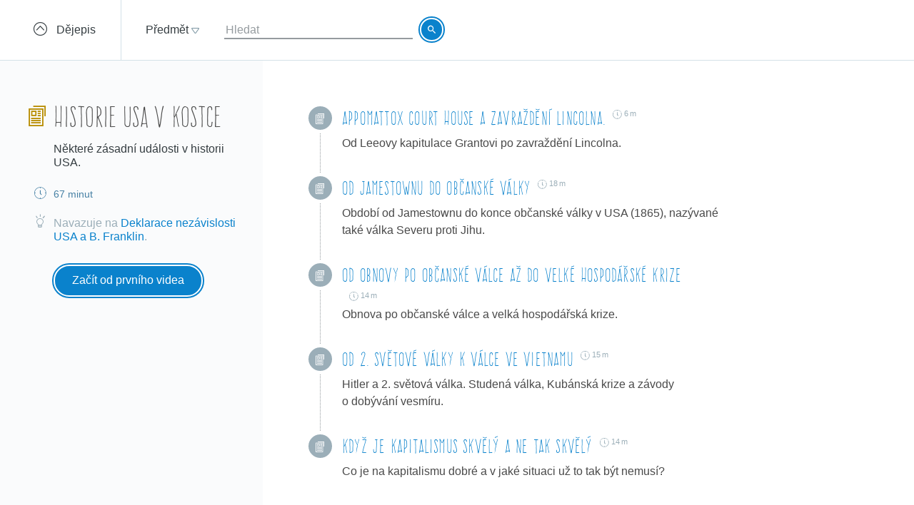

--- FILE ---
content_type: text/html; charset=utf-8
request_url: https://khanovaskola.cz/blok/17/142-historie-usa-v-kostce?gclid=Cj0KEQjw1pWrBRDuv-rhstiX6KwBEiQA5V9ZoQGO_3bpK04ORjvKdzpv2zTLutiFObB73804AFg8NwwaAgFk8P8HAQ
body_size: 13012
content:
<!DOCTYPE html>
<html lang="cs">
<head>
	<meta charset="utf-8">
	<meta name="viewport" content="width=device-width, initial-scale=1">
	<meta name="description" content="Některé zásadní události v historii USA.">
	
	<link rel="canonical" href="https://khanovaskola.cz/blok/17/142-historie-usa-v-kostce">

	<meta property="og:site_name" content="Khanova škola">
	<meta property="og:url" content="https://khanovaskola.cz/blok/17/142-historie-usa-v-kostce">
	<meta property="og:title" content="Historie USA v kostce">
	<meta property="og:description" content="Některé zásadní události v historii USA.">
		<meta property="og:image" content="https://khanovaskola.cz/img/icon/apple-touch-icon-180x180.png">

	<link rel="shortcut icon" href="/img/favicon.ico" type="image/x-icon">
	<link href="/img/icon/apple-touch-icon.png" rel="apple-touch-icon">
	<link href="/img/icon/apple-touch-icon-76x76.png" rel="apple-touch-icon" sizes="76x76">
	<link href="/img/icon/apple-touch-icon-120x120.png" rel="apple-touch-icon" sizes="120x120">
	<link href="/img/icon/apple-touch-icon-152x152.png" rel="apple-touch-icon" sizes="152x152">
	<link href="/img/icon/apple-touch-icon-180x180.png" rel="apple-touch-icon" sizes="180x180">
	<link href="/img/icon/icon-hires.png" rel="icon" sizes="192x192">
	<link href="/img/icon/icon-normal.png" rel="icon" sizes="128x128">

	<title>Historie USA v kostce &ndash; Khanova škola</title>

	<link rel="stylesheet" media="screen" href="/build/main.min-hashed-77923fe96e.css">
	<link rel="author" type="text/plain" href="humans.txt">

	
	<script>
		(function(i,s,o,g,r,a,m){i['GoogleAnalyticsObject']=r;i[r]=i[r]||function(){
		(i[r].q=i[r].q||[]).push(arguments)},i[r].l=1*new Date();a=s.createElement(o),
		m=s.getElementsByTagName(o)[0];a.async=1;a.src=g;m.parentNode.insertBefore(a,m)
		})(window,document,'script','//www.google-analytics.com/analytics.js','ga');

		ga('create', 'UA-33892654-1', 'auto');
		ga('send', 'pageview');
    </script>
</head>
<body class="block-page" data-scripts="[&quot;app/_all&quot;]">
  <header class="header">
		<div class="header-goback">
			<a href="/schema/17-dejepis?gclid=Cj0KEQjw1pWrBRDuv-rhstiX6KwBEiQA5V9ZoQGO_3bpK04ORjvKdzpv2zTLutiFObB73804AFg8NwwaAgFk8P8HAQ">
				<i class="icon icon-circle-up"></i>
				<span>Dějepis</span>
			</a>
		</div>
    <div class="header-content clearfix" data-active-subject="9"
      style="width: 70%">
        <div class="pull-left">
               <div class="dropdown dropdown-big" data-subjects-dropdown>
               <a href="#" class="dropdown-toggle span-link">
               <span>Předmět</span>
               <i class="icon icon-dropdown-caret"></i>
               </a>
               <div class="dropdown-menu">
               <div class="subjects-list">
               <ul class="ul-tab" role="tablist">
                  <li data-default-label>
                  <a href="#tab-0" role="tab" data-toggle="tab" class="text-blue" data-subject-id="1">
                                                <span>Matematika</span>
                                                <i class="icon icon-subject-math"></i>
                                                </a>
                  </li>
                  <li>
                  <a href="#tab-1" role="tab" data-toggle="tab" class="text-blue" data-subject-id="11">
                                                <span>Matematika dle tříd</span>
                                                <i class="icon icon-"></i>
                                                </a>
                  </li>
                  <li>
                  <a href="#tab-2" role="tab" data-toggle="tab" class="text-brown" data-subject-id="3">
                                                <span>Fyzika</span>
                                                <i class="icon icon-subject-physics"></i>
                                                </a>
                  </li>
                  <li>
                  <a href="#tab-3" role="tab" data-toggle="tab" class="text-red" data-subject-id="2">
                                                <span>Chemie</span>
                                                <i class="icon icon-subject-chemistry"></i>
                                                </a>
                  </li>
                  <li>
                  <a href="#tab-4" role="tab" data-toggle="tab" class="text-green" data-subject-id="7">
                                                <span>Biologie</span>
                                                <i class="icon icon-subject-biology"></i>
                                                </a>
                  </li>
                  <li>
                  <a href="#tab-5" role="tab" data-toggle="tab" class="text-wine" data-subject-id="5">
                                                <span>Ekonomie</span>
                                                <i class="icon icon-subject-economy"></i>
                                                </a>
                  </li>
                  <li>
                  <a href="#tab-6" role="tab" data-toggle="tab" class="text-gold" data-subject-id="9">
                                                <span>Dějepis</span>
                                                <i class="icon icon-subject-history"></i>
                                                </a>
                  </li>
                  <li>
                  <a href="#tab-7" role="tab" data-toggle="tab" class="text-cyan-dark" data-subject-id="4">
                                                <span>Informatika</span>
                                                <i class="icon icon-subject-it"></i>
                                                </a>
                  </li>
                  <li>
                  <a href="#tab-8" role="tab" data-toggle="tab" class="text-purple" data-subject-id="10">
                                                <span>Dějiny umění</span>
                                                <i class="icon icon-subject-art"></i>
                                                </a>
                  </li>
                                 </ul>
               </div>
               <div class="subject-detail tab-content">
                  <div class="tab-pane" id="tab-0" data-default-tab data-subject-id="1">
                                    <div class="ka-subjects">
                    <div class="row">
                      <b>Obsah dostupný na české Khan Academy</b>
                    </div>
                      <div class="row">
                        <span class="title">
                          <a href="https://cs.khanacademy.org/math/early-math" target="_blank" rel="external" class="ka-schema-link text-ka-default">Matematika pro nejmenší</a>
                        </span>
                       &mdash;
                        <span class="blocks">
                          

                            <a href="https://cs.khanacademy.org/math/early-math/cc-early-math-counting-topic" target="_blank" rel="external" class="text-ka-math">Počítání</a>, 
                            <a href="https://cs.khanacademy.org/math/early-math/cc-early-math-place-value-topic" target="_blank" rel="external" class="text-ka-math">Řády číslic</a>, 
                            <a href="https://cs.khanacademy.org/math/early-math/cc-early-math-geometry-topic" target="_blank" rel="external" class="text-ka-math">Geometrie</a>
                        </span>
                      </div>
                      <div class="row">
                        <span class="title">
                          <a href="https://cs.khanacademy.org/math/arithmetic" target="_blank" rel="external" class="ka-schema-link text-ka-default">Aritmetika</a>
                        </span>
                       &mdash;
                        <span class="blocks">
                          

                            <a href="https://cs.khanacademy.org/math/arithmetic/arith-review-add-subtract" target="_blank" rel="external" class="text-ka-math">Sčítání a odčítání</a>, 
                            <a href="https://cs.khanacademy.org/math/arithmetic/arith-review-multiply-divide" target="_blank" rel="external" class="text-ka-math">Násobení a dělení</a>, 
                            <a href="https://cs.khanacademy.org/math/arithmetic/arith-review-negative-numbers" target="_blank" rel="external" class="text-ka-math">Záporná čísla</a>, 
                              <a href="https://cs.khanacademy.org/math/arithmetic">a&nbsp;další&nbsp;&hellip;</a>
                        </span>
                      </div>
                      <div class="row">
                        <span class="title">
                          <a href="https://cs.khanacademy.org/math/basic-geo" target="_blank" rel="external" class="ka-schema-link text-ka-default">Základy geometrie</a>
                        </span>
                       &mdash;
                        <span class="blocks">
                          

                            <a href="https://cs.khanacademy.org/math/basic-geo/basic-geo-lines" target="_blank" rel="external" class="text-ka-math">Přímky</a>, 
                            <a href="https://cs.khanacademy.org/math/basic-geo/basic-geo-angle" target="_blank" rel="external" class="text-ka-math">Úhly</a>, 
                            <a href="https://cs.khanacademy.org/math/basic-geo/basic-geometry-shapes" target="_blank" rel="external" class="text-ka-math">Tvary</a>, 
                              <a href="https://cs.khanacademy.org/math/basic-geo">a&nbsp;další&nbsp;&hellip;</a>
                        </span>
                      </div>
                      <div class="row">
                        <span class="title">
                          <a href="https://cs.khanacademy.org/math/pre-algebra" target="_blank" rel="external" class="ka-schema-link text-ka-default">Pokročilá aritmetika</a>
                        </span>
                       &mdash;
                        <span class="blocks">
                          

                            <a href="https://cs.khanacademy.org/math/pre-algebra/pre-algebra-factors-multiples" target="_blank" rel="external" class="text-ka-math">Dělitelé a násobky</a>, 
                            <a href="https://cs.khanacademy.org/math/pre-algebra/pre-algebra-ratios-rates" target="_blank" rel="external" class="text-ka-math">Poměry a úměry</a>
                        </span>
                      </div>
                      <div class="row">
                        <span class="title">
                          <a href="https://cs.khanacademy.org/math/algebra-basics" target="_blank" rel="external" class="ka-schema-link text-ka-default">Základy algebry</a>
                        </span>
                       &mdash;
                        <span class="blocks">
                          

                            <a href="https://cs.khanacademy.org/math/algebra-basics/basic-alg-foundations" target="_blank" rel="external" class="text-ka-math">Základy</a>, 
                            <a href="https://cs.khanacademy.org/math/algebra-basics/alg-basics-algebraic-expressions" target="_blank" rel="external" class="text-ka-math">Algebraické výrazy</a>, 
                            <a href="https://cs.khanacademy.org/math/algebra-basics/alg-basics-linear-equations-and-inequalities" target="_blank" rel="external" class="text-ka-math">Lineární rovnice a nerovnice</a>, 
                              <a href="https://cs.khanacademy.org/math/algebra-basics">a&nbsp;další&nbsp;&hellip;</a>
                        </span>
                      </div>
                      <div class="row">
                        <span class="title">
                          <a href="https://cs.khanacademy.org/math/trigonometry/" target="_blank" rel="external" class="ka-schema-link text-ka-default">Trigonometrie</a>
                        </span>
                       &mdash;
                        <span class="blocks">
                          

                            <a href="https://cs.khanacademy.org/math/trigonometry/trigonometry-right-triangles" target="_blank" rel="external" class="text-ka-math">Pravoúhlé trojúhelníky</a>, 
                            <a href="https://cs.khanacademy.org/math/trigonometry/trig-with-general-triangles" target="_blank" rel="external" class="text-ka-math">Obecné trojúhelníky</a>
                        </span>
                      </div>
                      <div class="row">
                        <span class="title">
                          <a href="https://cs.khanacademy.org/math/vyrazy" target="_blank" rel="external" class="ka-schema-link text-ka-default">Výrazy</a>
                        </span>
                       &mdash;
                        <span class="blocks">
                          

                            <a href="https://cs.khanacademy.org/math/vyrazy/xb5534b0609d132c9:mocniny-a-odmocniny" target="_blank" rel="external" class="text-ka-math">Mocniny a odmocniny</a>, 
                            <a href="https://cs.khanacademy.org/math/vyrazy/xb5534b0609d132c9:racionalni-mocniny-a-odmocniny" target="_blank" rel="external" class="text-ka-math">Racionální mocniny a odmocniny</a>
                        </span>
                      </div>
                      <div class="row">
                        <span class="title">
                          <a href="https://cs.khanacademy.org/math/funkce" target="_blank" rel="external" class="ka-schema-link text-ka-default">Funkce</a>
                        </span>
                       &mdash;
                        <span class="blocks">
                          

                            <a href="https://cs.khanacademy.org/math/funkce/x61a3bd4ae0359883:linear-equations-and-functions" target="_blank" rel="external" class="text-ka-math">Přímka a lineární rovnice</a>, 
                            <a href="https://cs.khanacademy.org/math/funkce/x61a3bd4ae0359883:linearni-funkce" target="_blank" rel="external" class="text-ka-math">Lineární funkce</a>, 
                            <a href="https://cs.khanacademy.org/math/funkce/x61a3bd4ae0359883:functions" target="_blank" rel="external" class="text-ka-math">Vlastnosti funkcí</a>, 
                              <a href="https://cs.khanacademy.org/math/funkce">a&nbsp;další&nbsp;&hellip;</a>
                        </span>
                      </div>
                      <div class="row">
                        <span class="title">
                          <a href="https://cs.khanacademy.org/math/pravdepodobnost-a-kombinatorika" target="_blank" rel="external" class="ka-schema-link text-ka-default">Pravděpodobnost a kombinatorika</a>
                        </span>
                       &mdash;
                        <span class="blocks">
                          

                            <a href="https://cs.khanacademy.org/math/pravdepodobnost-a-kombinatorika/x23799c2fed95138b:pravdepodobnost" target="_blank" rel="external" class="text-ka-math">Pravděpodobnost</a>, 
                            <a href="https://cs.khanacademy.org/math/pravdepodobnost-a-kombinatorika/x23799c2fed95138b:kombinatorika" target="_blank" rel="external" class="text-ka-math">Kombinatorika</a>
                        </span>
                      </div>
                      <div class="row">
                        <span class="title">
                          <a href="https://cs.khanacademy.org/math/posloupnosti-a-rady" target="_blank" rel="external" class="ka-schema-link text-ka-default">Posloupnosti a konečné řady</a>
                        </span>
                       &mdash;
                        <span class="blocks">
                          

                            <a href="https://cs.khanacademy.org/math/posloupnosti-a-rady/x3b4669584f69328f:posloupnosti" target="_blank" rel="external" class="text-ka-math">Posloupnosti</a>, 
                            <a href="https://cs.khanacademy.org/math/posloupnosti-a-rady/x3b4669584f69328f:soucet-konecnych-rad" target="_blank" rel="external" class="text-ka-math">Posloupnosti a řady</a>
                        </span>
                      </div>
                      <div class="row">
                        <span class="title">
                          <a href="https://cs.khanacademy.org/math/differential-calculus" target="_blank" rel="external" class="ka-schema-link text-ka-default">Diferenciální počet</a>
                        </span>
                       &mdash;
                        <span class="blocks">
                          

                            <a href="https://cs.khanacademy.org/math/differential-calculus/dc-limits" target="_blank" rel="external" class="text-ka-math">Limity a spojitost</a>, 
                            <a href="https://cs.khanacademy.org/math/differential-calculus/dc-diff-intro" target="_blank" rel="external" class="text-ka-math">Derivace: definice a základní pravidla</a>, 
                              <a href="https://cs.khanacademy.org/math/differential-calculus">a&nbsp;další&nbsp;&hellip;</a>
                        </span>
                      </div>
                      <div class="row">
                        <span class="title">
                          <a href="https://cs.khanacademy.org/math/integralni-pocet" target="_blank" rel="external" class="ka-schema-link text-ka-default">Integrální počet</a>
                        </span>
                       &mdash;
                        <span class="blocks">
                          

                            <a href="https://cs.khanacademy.org/math/integralni-pocet/xbf9b4d9711003f1c:vypocty-intergralu" target="_blank" rel="external" class="text-ka-math">Primitivní funkce a integrály</a>, 
                            <a href="https://cs.khanacademy.org/math/integralni-pocet/xbf9b4d9711003f1c:integracni-metody" target="_blank" rel="external" class="text-ka-math">Základní metody integrace</a>, 
                            <a href="https://cs.khanacademy.org/math/integralni-pocet/xbf9b4d9711003f1c:aplikace-integralu" target="_blank" rel="external" class="text-ka-math">Aplikace integrálů</a>
                        </span>
                      </div>
                      <div class="row">
                        <span class="title">
                          <a href="https://cs.khanacademy.org/math/komplexni-cisla" target="_blank" rel="external" class="ka-schema-link text-ka-default">Komplexní čísla</a>
                        </span>
                      </div>
                  <hr>
                  </div>
                      <div class="row">
                        <span class="title">
                          <a href="/schema/55-resene-ulohy?gclid=Cj0KEQjwnsPGBRDo4c6RqK-Oqu8BEiQAwNviCX1pWbVWtRjMmsXgvJMVy6T1CaIAx7BGA-dueIQoaY0aAk4l8P8HAQ">Řešené úlohy</a>
                        </span>
                        &mdash;
                        <span class="blocks">
                        
                          <a href="/blok/55/444-statni-maturita-z-matematiky-2016?gclid=Cj0KEQjwnsPGBRDo4c6RqK-Oqu8BEiQAwNviCX1pWbVWtRjMmsXgvJMVy6T1CaIAx7BGA-dueIQoaY0aAk4l8P8HAQ">Státní maturita z matematiky 2016</a>
                      </span>
                    </div>
                </div>
                  <div class="tab-pane" id="tab-1" data-subject-id="11">
                                    <div class="ka-subjects">
                    <div class="row">
                      <b>Obsah dostupný na české Khan Academy</b>
                    </div>
                      <div class="row">
                        <span class="title">
                          <a href="https://cs.khanacademy.org/math/1-trida" target="_blank" rel="external" class="ka-schema-link text-ka-default">1. Třída</a>
                        </span>
                      </div>
                      <div class="row">
                        <span class="title">
                          <a href="https://cs.khanacademy.org/math/2-trida" target="_blank" rel="external" class="ka-schema-link text-ka-default">2. Třída</a>
                        </span>
                      </div>
                      <div class="row">
                        <span class="title">
                          <a href="https://cs.khanacademy.org/math/3-trida" target="_blank" rel="external" class="ka-schema-link text-ka-default">3. Třída</a>
                        </span>
                      </div>
                      <div class="row">
                        <span class="title">
                          <a href="https://cs.khanacademy.org/math/4-trida" target="_blank" rel="external" class="ka-schema-link text-ka-default">4. Třída</a>
                        </span>
                      </div>
                      <div class="row">
                        <span class="title">
                          <a href="https://cs.khanacademy.org/math/5-trida" target="_blank" rel="external" class="ka-schema-link text-ka-default">5. Třída</a>
                        </span>
                      </div>
                      <div class="row">
                        <span class="title">
                          <a href="https://cs.khanacademy.org/math/6-trida" target="_blank" rel="external" class="ka-schema-link text-ka-default">6. Třída</a>
                        </span>
                      </div>
                      <div class="row">
                        <span class="title">
                          <a href="https://cs.khanacademy.org/math/7-trida" target="_blank" rel="external" class="ka-schema-link text-ka-default">7. Třída</a>
                        </span>
                      </div>
                      <div class="row">
                        <span class="title">
                          <a href="https://cs.khanacademy.org/math/8-trida" target="_blank" rel="external" class="ka-schema-link text-ka-default">8. Třída</a>
                        </span>
                      </div>
                      <div class="row">
                        <span class="title">
                          <a href="https://cs.khanacademy.org/math/9-trida" target="_blank" rel="external" class="ka-schema-link text-ka-default">9. Třída</a>
                        </span>
                      </div>
                  <hr>
                  </div>
                </div>
                  <div class="tab-pane" id="tab-2" data-subject-id="3">
                                    <div class="ka-subjects">
                    <div class="row">
                      <b>Obsah dostupný na české Khan Academy</b>
                    </div>
                      <div class="row">
                        <span class="title">
                          <a href="https://cs.khanacademy.org/science/fyzika-mechanika" target="_blank" rel="external" class="ka-schema-link text-ka-default">Mechanika</a>
                        </span>
                       &mdash;
                        <span class="blocks">
                          

                            <a href="https://cs.khanacademy.org/science/fyzika-mechanika/x55c156eef0bfca4e:uvod-do-studia-fyziky" target="_blank" rel="external" class="text-ka-math">Úvod do studia fyziky</a>, 
                            <a href="https://cs.khanacademy.org/science/fyzika-mechanika/x55c156eef0bfca4e:kinematika" target="_blank" rel="external" class="text-ka-math">Kinematika hmotného bodu</a>, 
                            <a href="https://cs.khanacademy.org/science/fyzika-mechanika/x55c156eef0bfca4e:dynamika" target="_blank" rel="external" class="text-ka-math">Dynamika hmotného bodu</a>, 
                              <a href="https://cs.khanacademy.org/science/fyzika-mechanika">a&nbsp;další&nbsp;&hellip;</a>
                        </span>
                      </div>
                      <div class="row">
                        <span class="title">
                          <a href="https://cs.khanacademy.org/science/fyzika-vlneni-a-zvuk" target="_blank" rel="external" class="ka-schema-link text-ka-default">Vlnění a zvuk</a>
                        </span>
                       &mdash;
                        <span class="blocks">
                          

                            <a href="https://cs.khanacademy.org/science/fyzika-vlneni-a-zvuk/x34b3f391df7f0014:periodicky-pohyb-a-kmitani" target="_blank" rel="external" class="text-ka-math">Periodický pohyb a kmitání</a>, 
                            <a href="https://cs.khanacademy.org/science/fyzika-vlneni-a-zvuk/x34b3f391df7f0014:mechanicke-vlneni" target="_blank" rel="external" class="text-ka-math">Mechanické vlnění</a>
                        </span>
                      </div>
                      <div class="row">
                        <span class="title">
                          <a href="https://cs.khanacademy.org/science/fyzika-elektrina-a-magnetismus" target="_blank" rel="external" class="ka-schema-link text-ka-default">Elektřina a magnetismus</a>
                        </span>
                       &mdash;
                        <span class="blocks">
                          

                            <a href="https://cs.khanacademy.org/science/fyzika-elektrina-a-magnetismus/xe9fba794b097c46d:elektricky-naboj-a-pole" target="_blank" rel="external" class="text-ka-math">Elektrický náboj a pole</a>, 
                            <a href="https://cs.khanacademy.org/science/fyzika-elektrina-a-magnetismus/xe9fba794b097c46d:elektricky-proud-a-obvody" target="_blank" rel="external" class="text-ka-math">Elektrický proud a obvody</a>, 
                            <a href="https://cs.khanacademy.org/science/fyzika-elektrina-a-magnetismus/xe9fba794b097c46d:magneticke-pole" target="_blank" rel="external" class="text-ka-math">Magnetické pole</a>
                        </span>
                      </div>
                      <div class="row">
                        <span class="title">
                          <a href="https://cs.khanacademy.org/science/cosmology-and-astronomy" target="_blank" rel="external" class="ka-schema-link text-ka-default">Astronomie</a>
                        </span>
                       &mdash;
                        <span class="blocks">
                          

                            <a href="https://cs.khanacademy.org/science/cosmology-and-astronomy/universe-scale-topic" target="_blank" rel="external" class="text-ka-math">Měřítka ve vesmíru</a>, 
                            <a href="https://cs.khanacademy.org/science/cosmology-and-astronomy/stellar-life-topic" target="_blank" rel="external" class="text-ka-math">Hvězdy, černé díry a galaxie</a>, 
                            <a href="https://cs.khanacademy.org/science/cosmology-and-astronomy/earth-history-topic" target="_blank" rel="external" class="text-ka-math">Geologická historie Země</a>, 
                              <a href="https://cs.khanacademy.org/science/cosmology-and-astronomy">a&nbsp;další&nbsp;&hellip;</a>
                        </span>
                      </div>
                  <hr>
                  </div>
                      <div class="row">
                        <span class="title">
                          <a href="/schema/8-0ptika?gclid=Cj0KEQjwnsPGBRDo4c6RqK-Oqu8BEiQAwNviCX1pWbVWtRjMmsXgvJMVy6T1CaIAx7BGA-dueIQoaY0aAk4l8P8HAQ">0ptika</a>
                        </span>
                        &mdash;
                        <span class="blocks">
                        
                          <a href="/blok/8/28-lom-a-odraz-svetla?gclid=Cj0KEQjwnsPGBRDo4c6RqK-Oqu8BEiQAwNviCX1pWbVWtRjMmsXgvJMVy6T1CaIAx7BGA-dueIQoaY0aAk4l8P8HAQ">Lom a odraz světla</a>, 
                          <a href="/blok/8/29-zrcadla-a-cocky?gclid=Cj0KEQjwnsPGBRDo4c6RqK-Oqu8BEiQAwNviCX1pWbVWtRjMmsXgvJMVy6T1CaIAx7BGA-dueIQoaY0aAk4l8P8HAQ">Zrcadla a čočky</a>
                      </span>
                    </div>
                      <div class="row">
                        <span class="title">
                          <a href="/schema/27-termodynamika?gclid=Cj0KEQjwnsPGBRDo4c6RqK-Oqu8BEiQAwNviCX1pWbVWtRjMmsXgvJMVy6T1CaIAx7BGA-dueIQoaY0aAk4l8P8HAQ">Termodynamika</a>
                        </span>
                        &mdash;
                        <span class="blocks">
                        
                          <a href="/blok/27/181-kineticka-teorie-plynu?gclid=Cj0KEQjwnsPGBRDo4c6RqK-Oqu8BEiQAwNviCX1pWbVWtRjMmsXgvJMVy6T1CaIAx7BGA-dueIQoaY0aAk4l8P8HAQ">Kinetická teorie plynů</a>, 
                          <a href="/blok/27/196-zakony-termodynamiky?gclid=Cj0KEQjwnsPGBRDo4c6RqK-Oqu8BEiQAwNviCX1pWbVWtRjMmsXgvJMVy6T1CaIAx7BGA-dueIQoaY0aAk4l8P8HAQ">Zákony termodynamiky</a>
                      </span>
                    </div>
                </div>
                  <div class="tab-pane" id="tab-3" data-subject-id="2">
                                    <div class="ka-subjects">
                    <div class="row">
                      <b>Obsah dostupný na české Khan Academy</b>
                    </div>
                      <div class="row">
                        <span class="title">
                          <a href="https://cs.khanacademy.org/science/obecna-chemie" target="_blank" rel="external" class="ka-schema-link text-ka-default">Obecná chemie</a>
                        </span>
                       &mdash;
                        <span class="blocks">
                          

                            <a href="https://cs.khanacademy.org/science/obecna-chemie/xefd2aace53b0e2de:proc-je-chemie-uzasna" target="_blank" rel="external" class="text-ka-math">Chemie je všude</a>, 
                            <a href="https://cs.khanacademy.org/science/obecna-chemie/xefd2aace53b0e2de:opakovani-zakladu-chemie" target="_blank" rel="external" class="text-ka-math">Opakování základů chemie</a>, 
                            <a href="https://cs.khanacademy.org/science/obecna-chemie/xefd2aace53b0e2de:atomy-a-jejich-vlastnosti" target="_blank" rel="external" class="text-ka-math">Stavba atomu, prvky, izotopy a periodický zákon</a>, 
                            <a href="https://cs.khanacademy.org/science/obecna-chemie/xefd2aace53b0e2de:molekuly-ionty-a-chemicke-vazby" target="_blank" rel="external" class="text-ka-math">Molekuly, ionty a chemické vazby</a>, 
                            <a href="https://cs.khanacademy.org/science/obecna-chemie/xefd2aace53b0e2de:interakce-molekul-a-vlastnosti-latek" target="_blank" rel="external" class="text-ka-math">Interakce molekul a vlastnosti látek</a>, 
                            <a href="https://cs.khanacademy.org/science/obecna-chemie/xefd2aace53b0e2de:chemical-reactions-and-stoichiometry" target="_blank" rel="external" class="text-ka-math">Chemické reakce a stechiometrie</a>
                        </span>
                      </div>
                      <div class="row">
                        <span class="title">
                          <a href="https://cs.khanacademy.org/science/organic-chemistry" target="_blank" rel="external" class="ka-schema-link text-ka-default">Organická chemie</a>
                        </span>
                       &mdash;
                        <span class="blocks">
                          

                            <a href="https://cs.khanacademy.org/science/organic-chemistry/gen-chem-review" target="_blank" rel="external" class="text-ka-math">Struktura a vazby</a>, 
                            <a href="https://cs.khanacademy.org/science/organic-chemistry/organic-structures" target="_blank" rel="external" class="text-ka-math">Rezonance a teorie kyselin a zásad</a>, 
                            <a href="https://cs.khanacademy.org/science/organic-chemistry/bond-line-structures-alkanes-cycloalkanes" target="_blank" rel="external" class="text-ka-math">Alkany, cykloalkany a funkční skupiny</a>, 
                            <a href="https://cs.khanacademy.org/science/organic-chemistry/stereochemistry-topic" target="_blank" rel="external" class="text-ka-math">Stereochemie</a>, 
                            <a href="https://cs.khanacademy.org/science/organic-chemistry/substitution-elimination-reactions" target="_blank" rel="external" class="text-ka-math">Substituční a eliminační reakce</a>, 
                            <a href="https://cs.khanacademy.org/science/organic-chemistry/alkenes-alkynes" target="_blank" rel="external" class="text-ka-math">Alkeny a alkyny</a>, 
                            <a href="https://cs.khanacademy.org/science/organic-chemistry/alcohols-ethers-epoxides-sulfides" target="_blank" rel="external" class="text-ka-math">Alkoholy, ethery, epoxidy a sulfidy</a>, 
                            <a href="https://cs.khanacademy.org/science/organic-chemistry/conjugation-diels-alder-mo-theory" target="_blank" rel="external" class="text-ka-math">Konjugované vazby a pericyklické reakce</a>, 
                              <a href="https://cs.khanacademy.org/science/organic-chemistry">a&nbsp;další&nbsp;&hellip;</a>
                        </span>
                      </div>
                      <div class="row">
                        <span class="title">
                          <a href="https://cs.khanacademy.org/science/fyzikalni-chemie" target="_blank" rel="external" class="ka-schema-link text-ka-default">Fyzikální chemie</a>
                        </span>
                       &mdash;
                        <span class="blocks">
                          

                            <a href="https://cs.khanacademy.org/science/fyzikalni-chemie/xecb1a3ac274b46c2:vlastnosti-plynu" target="_blank" rel="external" class="text-ka-math">Vlastnosti plynů</a>, 
                            <a href="https://cs.khanacademy.org/science/fyzikalni-chemie/xecb1a3ac274b46c2:delici-metody" target="_blank" rel="external" class="text-ka-math">Dělící metody</a>, 
                            <a href="https://cs.khanacademy.org/science/fyzikalni-chemie/xecb1a3ac274b46c2:chemicka-kinetika" target="_blank" rel="external" class="text-ka-math">Chemická kinetika</a>, 
                              <a href="https://cs.khanacademy.org/science/fyzikalni-chemie">a&nbsp;další&nbsp;&hellip;</a>
                        </span>
                      </div>
                  <hr>
                  </div>
                      <div class="row">
                        <span class="title">
                          <a href="/schema/93-smesi-a-chemicke-vypocty?gclid=Cj0KEQjwnsPGBRDo4c6RqK-Oqu8BEiQAwNviCX1pWbVWtRjMmsXgvJMVy6T1CaIAx7BGA-dueIQoaY0aAk4l8P8HAQ">Směsi a chemické výpočty</a>
                        </span>
                        &mdash;
                        <span class="blocks">
                        
                          <a href="/blok/93/394-smesi?gclid=Cj0KEQjwnsPGBRDo4c6RqK-Oqu8BEiQAwNviCX1pWbVWtRjMmsXgvJMVy6T1CaIAx7BGA-dueIQoaY0aAk4l8P8HAQ">Směsi</a>, 
                          <a href="/blok/93/419-vypocty-slozeni-smesi?gclid=Cj0KEQjwnsPGBRDo4c6RqK-Oqu8BEiQAwNviCX1pWbVWtRjMmsXgvJMVy6T1CaIAx7BGA-dueIQoaY0aAk4l8P8HAQ">Výpočty složení směsí</a>
                      </span>
                    </div>
                      <div class="row">
                        <span class="title">
                          <a href="/schema/20-fyzikalni-chemie?gclid=Cj0KEQjwnsPGBRDo4c6RqK-Oqu8BEiQAwNviCX1pWbVWtRjMmsXgvJMVy6T1CaIAx7BGA-dueIQoaY0aAk4l8P8HAQ">Fyzikální chemie</a>
                        </span>
                        &mdash;
                        <span class="blocks">
                        
                          <a href="/blok/20/192-reakcni-kinetika?gclid=Cj0KEQjwnsPGBRDo4c6RqK-Oqu8BEiQAwNviCX1pWbVWtRjMmsXgvJMVy6T1CaIAx7BGA-dueIQoaY0aAk4l8P8HAQ">Reakční kinetika</a>, 
                          <a href="/blok/20/169-idealni-plyn?gclid=Cj0KEQjwnsPGBRDo4c6RqK-Oqu8BEiQAwNviCX1pWbVWtRjMmsXgvJMVy6T1CaIAx7BGA-dueIQoaY0aAk4l8P8HAQ">Ideální plyn</a>, 
                          <a href="/blok/20/193-radioaktivni-rozpad?gclid=Cj0KEQjwnsPGBRDo4c6RqK-Oqu8BEiQAwNviCX1pWbVWtRjMmsXgvJMVy6T1CaIAx7BGA-dueIQoaY0aAk4l8P8HAQ">Radioaktivní rozpad</a>, 
                          <a href="/blok/20/425-zaklady-termodynamiky?gclid=Cj0KEQjwnsPGBRDo4c6RqK-Oqu8BEiQAwNviCX1pWbVWtRjMmsXgvJMVy6T1CaIAx7BGA-dueIQoaY0aAk4l8P8HAQ">Základy termodynamiky</a>, 
                          <a href="/blok/20/190-skupenstvi-a-fazove-premeny?gclid=Cj0KEQjwnsPGBRDo4c6RqK-Oqu8BEiQAwNviCX1pWbVWtRjMmsXgvJMVy6T1CaIAx7BGA-dueIQoaY0aAk4l8P8HAQ">Skupenství a fázové přeměny</a>, 
                          <a href="/blok/20/92-vycislovani-chemickych-rovnic?gclid=Cj0KEQjwnsPGBRDo4c6RqK-Oqu8BEiQAwNviCX1pWbVWtRjMmsXgvJMVy6T1CaIAx7BGA-dueIQoaY0aAk4l8P8HAQ">Vyčíslování chemických rovnic</a>, 
                          <a href="/blok/20/393-stechiometricke-vypocty?gclid=Cj0KEQjwnsPGBRDo4c6RqK-Oqu8BEiQAwNviCX1pWbVWtRjMmsXgvJMVy6T1CaIAx7BGA-dueIQoaY0aAk4l8P8HAQ">Stechiometrické výpočty</a>
                      </span>
                    </div>
                </div>
                  <div class="tab-pane" id="tab-4" data-subject-id="7">
                                    <div class="ka-subjects">
                    <div class="row">
                      <b>Obsah dostupný na české Khan Academy</b>
                    </div>
                  <hr>
                  </div>
                      <div class="row">
                        <span class="title">
                          <a href="/schema/32-molekularni-a-bunecna-biologie?gclid=Cj0KEQjwnsPGBRDo4c6RqK-Oqu8BEiQAwNviCX1pWbVWtRjMmsXgvJMVy6T1CaIAx7BGA-dueIQoaY0aAk4l8P8HAQ">Molekulární a buněčná biologie</a>
                        </span>
                        &mdash;
                        <span class="blocks">
                        
                          <a href="/blok/32/170-bunky-a-bunecne-deleni?gclid=Cj0KEQjwnsPGBRDo4c6RqK-Oqu8BEiQAwNviCX1pWbVWtRjMmsXgvJMVy6T1CaIAx7BGA-dueIQoaY0aAk4l8P8HAQ">Buňky a buněčné dělení</a>, 
                          <a href="/blok/32/171-bunecne-dychani?gclid=Cj0KEQjwnsPGBRDo4c6RqK-Oqu8BEiQAwNviCX1pWbVWtRjMmsXgvJMVy6T1CaIAx7BGA-dueIQoaY0aAk4l8P8HAQ">Buněčné dýchání</a>, 
                          <a href="/blok/32/172-fotosynteza?gclid=Cj0KEQjwnsPGBRDo4c6RqK-Oqu8BEiQAwNviCX1pWbVWtRjMmsXgvJMVy6T1CaIAx7BGA-dueIQoaY0aAk4l8P8HAQ">Fotosyntéza</a>
                      </span>
                    </div>
                      <div class="row">
                        <span class="title">
                          <a href="/schema/26-evoluce-a-dedicnost?gclid=Cj0KEQjwnsPGBRDo4c6RqK-Oqu8BEiQAwNviCX1pWbVWtRjMmsXgvJMVy6T1CaIAx7BGA-dueIQoaY0aAk4l8P8HAQ">Evoluce a dědičnost</a>
                        </span>
                        &mdash;
                        <span class="blocks">
                        
                          <a href="/blok/26/173-evoluce-a-prirozeny-vyber?gclid=Cj0KEQjwnsPGBRDo4c6RqK-Oqu8BEiQAwNviCX1pWbVWtRjMmsXgvJMVy6T1CaIAx7BGA-dueIQoaY0aAk4l8P8HAQ">Evoluce a přirozený výběr</a>, 
                          <a href="/blok/26/175-dedicnost-a-genetika?gclid=Cj0KEQjwnsPGBRDo4c6RqK-Oqu8BEiQAwNviCX1pWbVWtRjMmsXgvJMVy6T1CaIAx7BGA-dueIQoaY0aAk4l8P8HAQ">Dědičnost a genetika</a>, 
                          <a href="/blok/26/174-fylogeneticky-strom?gclid=Cj0KEQjwnsPGBRDo4c6RqK-Oqu8BEiQAwNviCX1pWbVWtRjMmsXgvJMVy6T1CaIAx7BGA-dueIQoaY0aAk4l8P8HAQ">Fylogenetický strom</a>
                      </span>
                    </div>
                      <div class="row">
                        <span class="title">
                          <a href="/schema/31-biologie-cloveka?gclid=Cj0KEQjwnsPGBRDo4c6RqK-Oqu8BEiQAwNviCX1pWbVWtRjMmsXgvJMVy6T1CaIAx7BGA-dueIQoaY0aAk4l8P8HAQ">Biologie člověka</a>
                        </span>
                        &mdash;
                        <span class="blocks">
                        
                          <a href="/blok/31/218-dychaci-soustava-a-krevni-obeh?gclid=Cj0KEQjwnsPGBRDo4c6RqK-Oqu8BEiQAwNviCX1pWbVWtRjMmsXgvJMVy6T1CaIAx7BGA-dueIQoaY0aAk4l8P8HAQ">Dýchací soustava a krevní oběh</a>, 
                          <a href="/blok/31/216-nervovy-system?gclid=Cj0KEQjwnsPGBRDo4c6RqK-Oqu8BEiQAwNviCX1pWbVWtRjMmsXgvJMVy6T1CaIAx7BGA-dueIQoaY0aAk4l8P8HAQ">Nervový systém</a>, 
                          <a href="/blok/31/220-ledviny-a-nefron?gclid=Cj0KEQjwnsPGBRDo4c6RqK-Oqu8BEiQAwNviCX1pWbVWtRjMmsXgvJMVy6T1CaIAx7BGA-dueIQoaY0aAk4l8P8HAQ">Ledviny a nefron</a>, 
                          <a href="/blok/31/219-svaly?gclid=Cj0KEQjwnsPGBRDo4c6RqK-Oqu8BEiQAwNviCX1pWbVWtRjMmsXgvJMVy6T1CaIAx7BGA-dueIQoaY0aAk4l8P8HAQ">Svaly</a>, 
                          <a href="/blok/31/217-imunologie?gclid=Cj0KEQjwnsPGBRDo4c6RqK-Oqu8BEiQAwNviCX1pWbVWtRjMmsXgvJMVy6T1CaIAx7BGA-dueIQoaY0aAk4l8P8HAQ">Imunologie</a>
                      </span>
                    </div>
                </div>
                  <div class="tab-pane" id="tab-5" data-subject-id="5">
                                    <div class="ka-subjects">
                    <div class="row">
                      <b>Obsah dostupný na české Khan Academy</b>
                    </div>
                      <div class="row">
                        <span class="title">
                          <a href="https://cs.khanacademy.org/economics-finance-domain/core-finance" target="_blank" rel="external" class="ka-schema-link text-ka-default">Finance a kapitálové trhy</a>
                        </span>
                       &mdash;
                        <span class="blocks">
                          

                            <a href="https://cs.khanacademy.org/economics-finance-domain/core-finance/interest-tutorial" target="_blank" rel="external" class="text-ka-math">Úroky a dluh</a>, 
                            <a href="https://cs.khanacademy.org/economics-finance-domain/core-finance/housing" target="_blank" rel="external" class="text-ka-math">Trh s nemovitostmi</a>, 
                            <a href="https://cs.khanacademy.org/economics-finance-domain/core-finance/inflation-tutorial" target="_blank" rel="external" class="text-ka-math">Inflace</a>, 
                              <a href="https://cs.khanacademy.org/economics-finance-domain/core-finance">a&nbsp;další&nbsp;&hellip;</a>
                        </span>
                      </div>
                  <hr>
                  </div>
                      <div class="row">
                        <span class="title">
                          <a href="/schema/9-mikroekonomie?gclid=Cj0KEQjwnsPGBRDo4c6RqK-Oqu8BEiQAwNviCX1pWbVWtRjMmsXgvJMVy6T1CaIAx7BGA-dueIQoaY0aAk4l8P8HAQ">Mikroekonomie</a>
                        </span>
                        &mdash;
                        <span class="blocks">
                        
                          <a href="/blok/9/30-uvod-do-ekonomie?gclid=Cj0KEQjwnsPGBRDo4c6RqK-Oqu8BEiQAwNviCX1pWbVWtRjMmsXgvJMVy6T1CaIAx7BGA-dueIQoaY0aAk4l8P8HAQ">Úvod do ekonomie</a>, 
                          <a href="/blok/9/33-poptavka-nabidka-a-trzni-rovnovaha?gclid=Cj0KEQjwnsPGBRDo4c6RqK-Oqu8BEiQAwNviCX1pWbVWtRjMmsXgvJMVy6T1CaIAx7BGA-dueIQoaY0aAk4l8P8HAQ">Poptávka, nabídka a tržní rovnováha</a>, 
                          <a href="/blok/9/32-elasticita?gclid=Cj0KEQjwnsPGBRDo4c6RqK-Oqu8BEiQAwNviCX1pWbVWtRjMmsXgvJMVy6T1CaIAx7BGA-dueIQoaY0aAk4l8P8HAQ">Elasticita</a>, 
                          <a href="/blok/9/31-prebytek-spotrebitele-a-prebytek-vyrobce?gclid=Cj0KEQjwnsPGBRDo4c6RqK-Oqu8BEiQAwNviCX1pWbVWtRjMmsXgvJMVy6T1CaIAx7BGA-dueIQoaY0aAk4l8P8HAQ">Přebytek spotřebitele a přebytek výrobce</a>, 
                          <a href="/blok/9/198-naklady-mrtve-vahy?gclid=Cj0KEQjwnsPGBRDo4c6RqK-Oqu8BEiQAwNviCX1pWbVWtRjMmsXgvJMVy6T1CaIAx7BGA-dueIQoaY0aAk4l8P8HAQ">Náklady mrtvé váhy</a>, 
                          <a href="/blok/9/34-vzacnost-produkcni-moznosti-preference?gclid=Cj0KEQjwnsPGBRDo4c6RqK-Oqu8BEiQAwNviCX1pWbVWtRjMmsXgvJMVy6T1CaIAx7BGA-dueIQoaY0aAk4l8P8HAQ">Vzácnost, produkční možnosti, preference</a>, 
                          <a href="/blok/9/199-verejne-statky-a-externality?gclid=Cj0KEQjwnsPGBRDo4c6RqK-Oqu8BEiQAwNviCX1pWbVWtRjMmsXgvJMVy6T1CaIAx7BGA-dueIQoaY0aAk4l8P8HAQ">Veřejné statky a externality</a>, 
                          <a href="/blok/9/237-komparativni-vyhoda?gclid=Cj0KEQjwnsPGBRDo4c6RqK-Oqu8BEiQAwNviCX1pWbVWtRjMmsXgvJMVy6T1CaIAx7BGA-dueIQoaY0aAk4l8P8HAQ">Komparativní výhoda</a>, 
                            <a href="/schema/9-mikroekonomie?gclid=Cj0KEQjwnsPGBRDo4c6RqK-Oqu8BEiQAwNviCX1pWbVWtRjMmsXgvJMVy6T1CaIAx7BGA-dueIQoaY0aAk4l8P8HAQ">a&nbsp;další&nbsp;&hellip;</a>
                      </span>
                    </div>
                      <div class="row">
                        <span class="title">
                          <a href="/schema/38-makroekonomie?gclid=Cj0KEQjwnsPGBRDo4c6RqK-Oqu8BEiQAwNviCX1pWbVWtRjMmsXgvJMVy6T1CaIAx7BGA-dueIQoaY0aAk4l8P8HAQ">Makroekonomie</a>
                        </span>
                        &mdash;
                        <span class="blocks">
                        
                          <a href="/blok/38/30-uvod-do-ekonomie?gclid=Cj0KEQjwnsPGBRDo4c6RqK-Oqu8BEiQAwNviCX1pWbVWtRjMmsXgvJMVy6T1CaIAx7BGA-dueIQoaY0aAk4l8P8HAQ">Úvod do ekonomie</a>, 
                          <a href="/blok/38/251-hdp-mereni-narodniho-duchodu?gclid=Cj0KEQjwnsPGBRDo4c6RqK-Oqu8BEiQAwNviCX1pWbVWtRjMmsXgvJMVy6T1CaIAx7BGA-dueIQoaY0aAk4l8P8HAQ">HDP: Měření národního důchodu</a>, 
                          <a href="/blok/38/252-inflace-mereni-zivotnich-nakladu?gclid=Cj0KEQjwnsPGBRDo4c6RqK-Oqu8BEiQAwNviCX1pWbVWtRjMmsXgvJMVy6T1CaIAx7BGA-dueIQoaY0aAk4l8P8HAQ">Inflace: měření životních nákladů</a>, 
                          <a href="/blok/38/367-narodni-prijem-a-nerovnost?gclid=Cj0KEQjwnsPGBRDo4c6RqK-Oqu8BEiQAwNviCX1pWbVWtRjMmsXgvJMVy6T1CaIAx7BGA-dueIQoaY0aAk4l8P8HAQ">Národní příjem a nerovnost</a>, 
                          <a href="/blok/38/253-agregatni-poptavka-a-agregatni-nabidka?gclid=Cj0KEQjwnsPGBRDo4c6RqK-Oqu8BEiQAwNviCX1pWbVWtRjMmsXgvJMVy6T1CaIAx7BGA-dueIQoaY0aAk4l8P8HAQ">Agregátní poptávka a agregátní nabídka</a>, 
                          <a href="/blok/38/254-monetarni-system?gclid=Cj0KEQjwnsPGBRDo4c6RqK-Oqu8BEiQAwNviCX1pWbVWtRjMmsXgvJMVy6T1CaIAx7BGA-dueIQoaY0aAk4l8P8HAQ">Monetární systém</a>, 
                          <a href="/blok/38/255-prijmy-a-vydaje-keynesiansky-kriz-a-model-is-lm?gclid=Cj0KEQjwnsPGBRDo4c6RqK-Oqu8BEiQAwNviCX1pWbVWtRjMmsXgvJMVy6T1CaIAx7BGA-dueIQoaY0aAk4l8P8HAQ">Příjmy a výdaje - Keynesiánský kříž a model IS-LM</a>, 
                          <a href="/blok/38/312-zahranicni-obchod?gclid=Cj0KEQjwnsPGBRDo4c6RqK-Oqu8BEiQAwNviCX1pWbVWtRjMmsXgvJMVy6T1CaIAx7BGA-dueIQoaY0aAk4l8P8HAQ">Zahraniční obchod</a>
                      </span>
                    </div>
                </div>
                  <div class="tab-pane" id="tab-6" data-subject-id="9">
                                        <div class="row">
                        <span class="title">
                          <a href="/schema/33-historie-vseho?gclid=Cj0KEQjwnsPGBRDo4c6RqK-Oqu8BEiQAwNviCX1pWbVWtRjMmsXgvJMVy6T1CaIAx7BGA-dueIQoaY0aAk4l8P8HAQ">Historie všeho</a>
                        </span>
                        &mdash;
                        <span class="blocks">
                        
                          <a href="/blok/33/223-o-cem-je-historie-vseho?gclid=Cj0KEQjwnsPGBRDo4c6RqK-Oqu8BEiQAwNviCX1pWbVWtRjMmsXgvJMVy6T1CaIAx7BGA-dueIQoaY0aAk4l8P8HAQ">O čem je historie všeho?</a>, 
                          <a href="/blok/33/221-velky-tresk?gclid=Cj0KEQjwnsPGBRDo4c6RqK-Oqu8BEiQAwNviCX1pWbVWtRjMmsXgvJMVy6T1CaIAx7BGA-dueIQoaY0aAk4l8P8HAQ">Velký třesk</a>, 
                          <a href="/blok/33/224-slunecni-soustava-a-zeme?gclid=Cj0KEQjwnsPGBRDo4c6RqK-Oqu8BEiQAwNviCX1pWbVWtRjMmsXgvJMVy6T1CaIAx7BGA-dueIQoaY0aAk4l8P8HAQ">Sluneční soustava a Země</a>, 
                          <a href="/blok/33/225-zivot?gclid=Cj0KEQjwnsPGBRDo4c6RqK-Oqu8BEiQAwNviCX1pWbVWtRjMmsXgvJMVy6T1CaIAx7BGA-dueIQoaY0aAk4l8P8HAQ">Život</a>, 
                          <a href="/blok/33/227-zemedelstvi-a-civilizace?gclid=Cj0KEQjwnsPGBRDo4c6RqK-Oqu8BEiQAwNviCX1pWbVWtRjMmsXgvJMVy6T1CaIAx7BGA-dueIQoaY0aAk4l8P8HAQ">Zemědělství a civilizace</a>, 
                          <a href="/blok/33/228-expanze-a-propojeni-lidstva?gclid=Cj0KEQjwnsPGBRDo4c6RqK-Oqu8BEiQAwNviCX1pWbVWtRjMmsXgvJMVy6T1CaIAx7BGA-dueIQoaY0aAk4l8P8HAQ">Expanze a propojení lidstva</a>
                      </span>
                    </div>
                      <div class="row">
                        <span class="title">
                          <a href="/schema/17-dejepis?gclid=Cj0KEQjwnsPGBRDo4c6RqK-Oqu8BEiQAwNviCX1pWbVWtRjMmsXgvJMVy6T1CaIAx7BGA-dueIQoaY0aAk4l8P8HAQ">Dějepis</a>
                        </span>
                        &mdash;
                        <span class="blocks">
                        
                          <a href="/blok/17/143-pred-1300-n-l-starovek-a-stredovek?gclid=Cj0KEQjwnsPGBRDo4c6RqK-Oqu8BEiQAwNviCX1pWbVWtRjMmsXgvJMVy6T1CaIAx7BGA-dueIQoaY0aAk4l8P8HAQ">Před 1300 n.l. - starověk a středověk</a>, 
                          <a href="/blok/17/148-haitska-revoluce?gclid=Cj0KEQjwnsPGBRDo4c6RqK-Oqu8BEiQAwNviCX1pWbVWtRjMmsXgvJMVy6T1CaIAx7BGA-dueIQoaY0aAk4l8P8HAQ">Haitská revoluce</a>, 
                          <a href="/blok/17/147-francouzska-revoluce-a-napoleon?gclid=Cj0KEQjwnsPGBRDo4c6RqK-Oqu8BEiQAwNviCX1pWbVWtRjMmsXgvJMVy6T1CaIAx7BGA-dueIQoaY0aAk4l8P8HAQ">Francouzská revoluce a Napoleon</a>, 
                          <a href="/blok/17/149-deklarace-nezavislosti-usa-a-b-franklin?gclid=Cj0KEQjwnsPGBRDo4c6RqK-Oqu8BEiQAwNviCX1pWbVWtRjMmsXgvJMVy6T1CaIAx7BGA-dueIQoaY0aAk4l8P8HAQ">Deklarace nezávislosti USA a B. Franklin</a>, 
                          <a href="/blok/17/144-prvni-svetova-valka?gclid=Cj0KEQjwnsPGBRDo4c6RqK-Oqu8BEiQAwNviCX1pWbVWtRjMmsXgvJMVy6T1CaIAx7BGA-dueIQoaY0aAk4l8P8HAQ">První světová válka</a>, 
                          <a href="/blok/17/142-historie-usa-v-kostce?gclid=Cj0KEQjwnsPGBRDo4c6RqK-Oqu8BEiQAwNviCX1pWbVWtRjMmsXgvJMVy6T1CaIAx7BGA-dueIQoaY0aAk4l8P8HAQ">Historie USA v kostce</a>, 
                          <a href="/blok/17/145-druha-svetova-valka?gclid=Cj0KEQjwnsPGBRDo4c6RqK-Oqu8BEiQAwNviCX1pWbVWtRjMmsXgvJMVy6T1CaIAx7BGA-dueIQoaY0aAk4l8P8HAQ">Druhá světová válka</a>, 
                          <a href="/blok/17/146-studena-valka?gclid=Cj0KEQjwnsPGBRDo4c6RqK-Oqu8BEiQAwNviCX1pWbVWtRjMmsXgvJMVy6T1CaIAx7BGA-dueIQoaY0aAk4l8P8HAQ">Studená válka</a>
                      </span>
                    </div>
                </div>
                  <div class="tab-pane" id="tab-7" data-subject-id="4">
                                    <div class="ka-subjects">
                    <div class="row">
                      <b>Obsah dostupný na české Khan Academy</b>
                    </div>
                      <div class="row">
                        <span class="title">
                          <a href="https://cs.khanacademy.org/computing/code-org/computers-and-the-internet" target="_blank" rel="external" class="ka-schema-link text-ka-default">Počítače a internet</a>
                        </span>
                      </div>
                      <div class="row">
                        <span class="title">
                          <a href="https://cs.khanacademy.org/computing/hour-of-code" target="_blank" rel="external" class="ka-schema-link text-ka-default">Hodina kódu</a>
                        </span>
                      </div>
                      <div class="row">
                        <span class="title">
                          <a href="https://cs.khanacademy.org/computing/computer-programming/programming" target="_blank" rel="external" class="ka-schema-link text-ka-default">Úvod do JavaScriptu: Kreslení a animace</a>
                        </span>
                      </div>
                      <div class="row">
                        <span class="title">
                          <a href="https://cs.khanacademy.org/computing/computer-programming/html-css" target="_blank" rel="external" class="ka-schema-link text-ka-default">Programování webových stránek - HTML/CSS</a>
                        </span>
                      </div>
                      <div class="row">
                        <span class="title">
                          <a href="https://cs.khanacademy.org/computing/computer-programming/sql" target="_blank" rel="external" class="ka-schema-link text-ka-default">Úvod do SQL: dotazy a správa dat</a>
                        </span>
                      </div>
                      <div class="row">
                        <span class="title">
                          <a href="https://cs.khanacademy.org/computing/informatika-pocitace-a-internet" target="_blank" rel="external" class="ka-schema-link text-ka-default">Informatika pro střední školy</a>
                        </span>
                      </div>
                      <div class="row">
                        <span class="title">
                          <a href="https://cs.khanacademy.org/computing/pixar" target="_blank" rel="external" class="ka-schema-link text-ka-default">V zákulisí studia Pixar</a>
                        </span>
                      </div>
                      <div class="row">
                        <span class="title">
                          <a href="https://cs.khanacademy.org/computing/computer-science/computer-science/cryptography" target="_blank" rel="external" class="ka-schema-link text-ka-default">Kryptografie</a>
                        </span>
                      </div>
                      <div class="row">
                        <span class="title">
                          <a href="https://cs.khanacademy.org/computing/computer-science/informationtheory" target="_blank" rel="external" class="ka-schema-link text-ka-default">Teorie informace</a>
                        </span>
                      </div>
                  <hr>
                  </div>
                </div>
                  <div class="tab-pane" id="tab-8" data-subject-id="10">
                                        <div class="row">
                        <span class="title">
                          <a href="/schema/35-staroveke-umeni?gclid=Cj0KEQjwnsPGBRDo4c6RqK-Oqu8BEiQAwNviCX1pWbVWtRjMmsXgvJMVy6T1CaIAx7BGA-dueIQoaY0aAk4l8P8HAQ">Starověké umění</a>
                        </span>
                        &mdash;
                        <span class="blocks">
                        
                          <a href="/blok/35/232-staroveky-orient?gclid=Cj0KEQjwnsPGBRDo4c6RqK-Oqu8BEiQAwNviCX1pWbVWtRjMmsXgvJMVy6T1CaIAx7BGA-dueIQoaY0aAk4l8P8HAQ">Starověký Orient</a>, 
                          <a href="/blok/35/233-staroveky-egypt?gclid=Cj0KEQjwnsPGBRDo4c6RqK-Oqu8BEiQAwNviCX1pWbVWtRjMmsXgvJMVy6T1CaIAx7BGA-dueIQoaY0aAk4l8P8HAQ">Starověký Egypt</a>, 
                          <a href="/blok/35/234-egejske-umeni?gclid=Cj0KEQjwnsPGBRDo4c6RqK-Oqu8BEiQAwNviCX1pWbVWtRjMmsXgvJMVy6T1CaIAx7BGA-dueIQoaY0aAk4l8P8HAQ">Egejské umění</a>, 
                          <a href="/blok/35/235-staroveke-recko?gclid=Cj0KEQjwnsPGBRDo4c6RqK-Oqu8BEiQAwNviCX1pWbVWtRjMmsXgvJMVy6T1CaIAx7BGA-dueIQoaY0aAk4l8P8HAQ">Starověké Řecko</a>, 
                          <a href="/blok/35/236-staroveky-rim?gclid=Cj0KEQjwnsPGBRDo4c6RqK-Oqu8BEiQAwNviCX1pWbVWtRjMmsXgvJMVy6T1CaIAx7BGA-dueIQoaY0aAk4l8P8HAQ">Starověký Řím</a>
                      </span>
                    </div>
                      <div class="row">
                        <span class="title">
                          <a href="/schema/34-stredovek-v-evrope?gclid=Cj0KEQjwnsPGBRDo4c6RqK-Oqu8BEiQAwNviCX1pWbVWtRjMmsXgvJMVy6T1CaIAx7BGA-dueIQoaY0aAk4l8P8HAQ">Středověk v Evropě</a>
                        </span>
                        &mdash;
                        <span class="blocks">
                        
                          <a href="/blok/34/240-byzantska-kultura?gclid=Cj0KEQjwnsPGBRDo4c6RqK-Oqu8BEiQAwNviCX1pWbVWtRjMmsXgvJMVy6T1CaIAx7BGA-dueIQoaY0aAk4l8P8HAQ">Byzantská kultura</a>, 
                          <a href="/blok/34/239-rane-krestanstvi?gclid=Cj0KEQjwnsPGBRDo4c6RqK-Oqu8BEiQAwNviCX1pWbVWtRjMmsXgvJMVy6T1CaIAx7BGA-dueIQoaY0aAk4l8P8HAQ">Rané křesťanství</a>, 
                          <a href="/blok/34/296-umeni-zapadni-evropy?gclid=Cj0KEQjwnsPGBRDo4c6RqK-Oqu8BEiQAwNviCX1pWbVWtRjMmsXgvJMVy6T1CaIAx7BGA-dueIQoaY0aAk4l8P8HAQ">Umění západní Evropy</a>
                      </span>
                    </div>
                      <div class="row">
                        <span class="title">
                          <a href="/schema/40-renesance?gclid=Cj0KEQjwnsPGBRDo4c6RqK-Oqu8BEiQAwNviCX1pWbVWtRjMmsXgvJMVy6T1CaIAx7BGA-dueIQoaY0aAk4l8P8HAQ">Renesance</a>
                        </span>
                        &mdash;
                        <span class="blocks">
                        
                          <a href="/blok/40/297-italska-renesance?gclid=Cj0KEQjwnsPGBRDo4c6RqK-Oqu8BEiQAwNviCX1pWbVWtRjMmsXgvJMVy6T1CaIAx7BGA-dueIQoaY0aAk4l8P8HAQ">Italská renesance</a>, 
                          <a href="/blok/40/298-zaalpska-renesance?gclid=Cj0KEQjwnsPGBRDo4c6RqK-Oqu8BEiQAwNviCX1pWbVWtRjMmsXgvJMVy6T1CaIAx7BGA-dueIQoaY0aAk4l8P8HAQ">Zaalpská renesance</a>, 
                          <a href="/blok/40/299-manyrismus?gclid=Cj0KEQjwnsPGBRDo4c6RqK-Oqu8BEiQAwNviCX1pWbVWtRjMmsXgvJMVy6T1CaIAx7BGA-dueIQoaY0aAk4l8P8HAQ">Manýrismus</a>
                      </span>
                    </div>
                      <div class="row">
                        <span class="title">
                          <a href="/schema/42-baroko-a-klasicismus?gclid=Cj0KEQjwnsPGBRDo4c6RqK-Oqu8BEiQAwNviCX1pWbVWtRjMmsXgvJMVy6T1CaIAx7BGA-dueIQoaY0aAk4l8P8HAQ">Baroko a klasicismus</a>
                        </span>
                        &mdash;
                        <span class="blocks">
                        
                          <a href="/blok/42/307-barokni-realismus?gclid=Cj0KEQjwnsPGBRDo4c6RqK-Oqu8BEiQAwNviCX1pWbVWtRjMmsXgvJMVy6T1CaIAx7BGA-dueIQoaY0aAk4l8P8HAQ">Barokní realismus</a>, 
                          <a href="/blok/42/308-barokni-klasicismus?gclid=Cj0KEQjwnsPGBRDo4c6RqK-Oqu8BEiQAwNviCX1pWbVWtRjMmsXgvJMVy6T1CaIAx7BGA-dueIQoaY0aAk4l8P8HAQ">Barokní klasicismus</a>, 
                          <a href="/blok/42/310-radikalni-baroko-socharstvi?gclid=Cj0KEQjwnsPGBRDo4c6RqK-Oqu8BEiQAwNviCX1pWbVWtRjMmsXgvJMVy6T1CaIAx7BGA-dueIQoaY0aAk4l8P8HAQ">Radikální baroko - sochařství</a>, 
                          <a href="/blok/42/309-spanelske-baroko?gclid=Cj0KEQjwnsPGBRDo4c6RqK-Oqu8BEiQAwNviCX1pWbVWtRjMmsXgvJMVy6T1CaIAx7BGA-dueIQoaY0aAk4l8P8HAQ">Španělské baroko</a>, 
                          <a href="/blok/42/313-rokoko?gclid=Cj0KEQjwnsPGBRDo4c6RqK-Oqu8BEiQAwNviCX1pWbVWtRjMmsXgvJMVy6T1CaIAx7BGA-dueIQoaY0aAk4l8P8HAQ">Rokoko</a>, 
                          <a href="/blok/42/314-klasicismus?gclid=Cj0KEQjwnsPGBRDo4c6RqK-Oqu8BEiQAwNviCX1pWbVWtRjMmsXgvJMVy6T1CaIAx7BGA-dueIQoaY0aAk4l8P8HAQ">Klasicismus</a>
                      </span>
                    </div>
                      <div class="row">
                        <span class="title">
                          <a href="/schema/41-prumyslova-revoluce?gclid=Cj0KEQjwnsPGBRDo4c6RqK-Oqu8BEiQAwNviCX1pWbVWtRjMmsXgvJMVy6T1CaIAx7BGA-dueIQoaY0aAk4l8P8HAQ">Průmyslová revoluce</a>
                        </span>
                        &mdash;
                        <span class="blocks">
                        
                          <a href="/blok/41/231-romantismus?gclid=Cj0KEQjwnsPGBRDo4c6RqK-Oqu8BEiQAwNviCX1pWbVWtRjMmsXgvJMVy6T1CaIAx7BGA-dueIQoaY0aAk4l8P8HAQ">Romantismus</a>, 
                          <a href="/blok/41/303-realismus?gclid=Cj0KEQjwnsPGBRDo4c6RqK-Oqu8BEiQAwNviCX1pWbVWtRjMmsXgvJMVy6T1CaIAx7BGA-dueIQoaY0aAk4l8P8HAQ">Realismus</a>, 
                          <a href="/blok/41/301-prerafaelite?gclid=Cj0KEQjwnsPGBRDo4c6RqK-Oqu8BEiQAwNviCX1pWbVWtRjMmsXgvJMVy6T1CaIAx7BGA-dueIQoaY0aAk4l8P8HAQ">Prerafaelité</a>, 
                          <a href="/blok/41/304-impresionismus?gclid=Cj0KEQjwnsPGBRDo4c6RqK-Oqu8BEiQAwNviCX1pWbVWtRjMmsXgvJMVy6T1CaIAx7BGA-dueIQoaY0aAk4l8P8HAQ">Impresionismus</a>, 
                          <a href="/blok/41/302-symbolismus?gclid=Cj0KEQjwnsPGBRDo4c6RqK-Oqu8BEiQAwNviCX1pWbVWtRjMmsXgvJMVy6T1CaIAx7BGA-dueIQoaY0aAk4l8P8HAQ">Symbolismus</a>
                      </span>
                    </div>
                      <div class="row">
                        <span class="title">
                          <a href="/schema/44-20-stoleti?gclid=Cj0KEQjwnsPGBRDo4c6RqK-Oqu8BEiQAwNviCX1pWbVWtRjMmsXgvJMVy6T1CaIAx7BGA-dueIQoaY0aAk4l8P8HAQ">20. století</a>
                        </span>
                        &mdash;
                        <span class="blocks">
                        
                          <a href="/blok/44/316-secese?gclid=Cj0KEQjwnsPGBRDo4c6RqK-Oqu8BEiQAwNviCX1pWbVWtRjMmsXgvJMVy6T1CaIAx7BGA-dueIQoaY0aAk4l8P8HAQ">Secese</a>, 
                          <a href="/blok/44/315-fauvismus?gclid=Cj0KEQjwnsPGBRDo4c6RqK-Oqu8BEiQAwNviCX1pWbVWtRjMmsXgvJMVy6T1CaIAx7BGA-dueIQoaY0aAk4l8P8HAQ">Fauvismus</a>, 
                          <a href="/blok/44/318-kubismus?gclid=Cj0KEQjwnsPGBRDo4c6RqK-Oqu8BEiQAwNviCX1pWbVWtRjMmsXgvJMVy6T1CaIAx7BGA-dueIQoaY0aAk4l8P8HAQ">Kubismus</a>, 
                          <a href="/blok/44/317-expresionismus?gclid=Cj0KEQjwnsPGBRDo4c6RqK-Oqu8BEiQAwNviCX1pWbVWtRjMmsXgvJMVy6T1CaIAx7BGA-dueIQoaY0aAk4l8P8HAQ">Expresionismus</a>, 
                          <a href="/blok/44/319-dadaismus-a-surrealismus?gclid=Cj0KEQjwnsPGBRDo4c6RqK-Oqu8BEiQAwNviCX1pWbVWtRjMmsXgvJMVy6T1CaIAx7BGA-dueIQoaY0aAk4l8P8HAQ">Dadaismus a surrealismus</a>, 
                          <a href="/blok/44/323-nova-figurace?gclid=Cj0KEQjwnsPGBRDo4c6RqK-Oqu8BEiQAwNviCX1pWbVWtRjMmsXgvJMVy6T1CaIAx7BGA-dueIQoaY0aAk4l8P8HAQ">Nová figurace</a>, 
                          <a href="/blok/44/325-abstraktni-expresionismus?gclid=Cj0KEQjwnsPGBRDo4c6RqK-Oqu8BEiQAwNviCX1pWbVWtRjMmsXgvJMVy6T1CaIAx7BGA-dueIQoaY0aAk4l8P8HAQ">Abstraktní expresionismus</a>, 
                          <a href="/blok/44/320-pop-art?gclid=Cj0KEQjwnsPGBRDo4c6RqK-Oqu8BEiQAwNviCX1pWbVWtRjMmsXgvJMVy6T1CaIAx7BGA-dueIQoaY0aAk4l8P8HAQ">Pop art</a>, 
                            <a href="/schema/44-20-stoleti?gclid=Cj0KEQjwnsPGBRDo4c6RqK-Oqu8BEiQAwNviCX1pWbVWtRjMmsXgvJMVy6T1CaIAx7BGA-dueIQoaY0aAk4l8P8HAQ">a&nbsp;další&nbsp;&hellip;</a>
                      </span>
                    </div>
                </div>
                <div class="tab-pane" id="tab-9" data-subject-id="8">
                                    <div class="ka-subjects">
                    <div class="row">
                      <b>Obsah dostupný na české Khan Academy</b>
                    </div>
                  <hr>
                  </div>
                      <div class="row">
                        <span class="title">
                          <a href="/schema/16-medicina?gclid=Cj0KEQjwnsPGBRDo4c6RqK-Oqu8BEiQAwNviCX1pWbVWtRjMmsXgvJMVy6T1CaIAx7BGA-dueIQoaY0aAk4l8P8HAQ">Medicína</a>
                        </span>
                        &mdash;
                        <span class="blocks">
                        
                          <a href="/blok/16/127-zdravy-zivotni-styl?gclid=Cj0KEQjwnsPGBRDo4c6RqK-Oqu8BEiQAwNviCX1pWbVWtRjMmsXgvJMVy6T1CaIAx7BGA-dueIQoaY0aAk4l8P8HAQ">Zdravý životní styl</a>, 
                          <a href="/blok/16/128-krev?gclid=Cj0KEQjwnsPGBRDo4c6RqK-Oqu8BEiQAwNviCX1pWbVWtRjMmsXgvJMVy6T1CaIAx7BGA-dueIQoaY0aAk4l8P8HAQ">Krev</a>, 
                          <a href="/blok/16/136-zakladni-laboratorni-hodnoty?gclid=Cj0KEQjwnsPGBRDo4c6RqK-Oqu8BEiQAwNviCX1pWbVWtRjMmsXgvJMVy6T1CaIAx7BGA-dueIQoaY0aAk4l8P8HAQ">Základní laboratorní hodnoty</a>, 
                          <a href="/blok/16/137-srdce-a-krevni-obeh-srdce?gclid=Cj0KEQjwnsPGBRDo4c6RqK-Oqu8BEiQAwNviCX1pWbVWtRjMmsXgvJMVy6T1CaIAx7BGA-dueIQoaY0aAk4l8P8HAQ">Srdce a krevní oběh: Srdce</a>, 
                          <a href="/blok/16/129-plice-a-dychani?gclid=Cj0KEQjwnsPGBRDo4c6RqK-Oqu8BEiQAwNviCX1pWbVWtRjMmsXgvJMVy6T1CaIAx7BGA-dueIQoaY0aAk4l8P8HAQ">Plíce a dýchání</a>, 
                          <a href="/blok/16/138-srdce-a-krevni-obeh-krevni-tlak?gclid=Cj0KEQjwnsPGBRDo4c6RqK-Oqu8BEiQAwNviCX1pWbVWtRjMmsXgvJMVy6T1CaIAx7BGA-dueIQoaY0aAk4l8P8HAQ">Srdce a krevní oběh: Krevní tlak</a>, 
                          <a href="/blok/16/130-ledviny?gclid=Cj0KEQjwnsPGBRDo4c6RqK-Oqu8BEiQAwNviCX1pWbVWtRjMmsXgvJMVy6T1CaIAx7BGA-dueIQoaY0aAk4l8P8HAQ">Ledviny</a>, 
                          <a href="/blok/16/139-srdce-a-krevni-obeh-cevy-a-onemocneni-cev?gclid=Cj0KEQjwnsPGBRDo4c6RqK-Oqu8BEiQAwNviCX1pWbVWtRjMmsXgvJMVy6T1CaIAx7BGA-dueIQoaY0aAk4l8P8HAQ">Srdce a krevní oběh: Cévy a onemocnění cév</a>, 
                            <a href="/schema/16-medicina?gclid=Cj0KEQjwnsPGBRDo4c6RqK-Oqu8BEiQAwNviCX1pWbVWtRjMmsXgvJMVy6T1CaIAx7BGA-dueIQoaY0aAk4l8P8HAQ">a&nbsp;další&nbsp;&hellip;</a>
                      </span>
                    </div>

                </div>
              </div>
            </div>
          </div>
        </div>
      <div class="pull-left">
        <div class="search-wrapper">
          <div class="pull-left search-input">
<form class="clearfix" data-url-direct="/search/redirect-autocomplete?gclid=Cj0KEQjw1pWrBRDuv-rhstiX6KwBEiQA5V9ZoQGO_3bpK04ORjvKdzpv2zTLutiFObB73804AFg8NwwaAgFk8P8HAQ" action="/" method="post" id="frm-search-form">
    <div class="pull-left search-input">
        <input type="text" class="form-control" placeholder="Hledat" data-search-form-query name="query" id="frm-search-form-query">
    </div>
    <div class="pull-left">
        <button class="btn btn-search" type="submit" name="search">
            <i class="icon icon-search"></i>
        </button>
    </div>
<input type="hidden" name="do" value="search-form-submit"><input type="hidden" name="_do" value="search-form-submit"><!--[if IE]><input type=IEbug disabled style="display:none"><![endif]-->
</form>
          </div>
        </div>
      </div>
    </div>
    <div class="header-userarea clearfix">

  
    <div id="mobile-nav-snippet" class="hidden">
    </div>
    </div>
    <a href="#" class="burger">
      <i class="icon icon-burger" title="Otevřít menu"></i>
    </a>
  </header>


  <!--Link to new Khan Academy in Czech! -->

	<main class="content">
        <div class="content-inner">
            <div class="clearfix">
                <div class="left">
                    <div class="icon-wrapper text-gold">
                        <i class="icon icon-subject-history"></i>
                    </div>
                    <div class="content-wrapper">
                        <h2>Historie USA v kostce</h2>
                        <p>Některé zásadní události v historii USA.</p>
                        <p>
                            
                        </p>
                        <div class="time">
                            <i class="icon icon-time"></i>
                            <span>
	                                67 minut
                            </span>
                        </div>
	<div class="dependencies">
	    <i class="icon icon-dependency"></i>
	    <span>
	        Navazuje na
	            <a href="/blok/17/149-deklarace-nezavislosti-usa-a-b-franklin?gclid=Cj0KEQjw1pWrBRDuv-rhstiX6KwBEiQA5V9ZoQGO_3bpK04ORjvKdzpv2zTLutiFObB73804AFg8NwwaAgFk8P8HAQ">
	                Deklarace nezávislosti USA a B. Franklin</a>.
	    </span>
	</div>

                        <div class="continue">
                                <a class="btn" rel="nofollow" href="/blok/continue/17/142?gclid=Cj0KEQjw1pWrBRDuv-rhstiX6KwBEiQA5V9ZoQGO_3bpK04ORjvKdzpv2zTLutiFObB73804AFg8NwwaAgFk8P8HAQ">
                                    Začít od prvního videa
                                </a>
                        </div>
                    </div>
                </div>
                <div class="right">
					<div class="right-inner">

                        <div class="timeline">
	                            <div class="timeline-item">
	                                <div class="timeline-icon">
	                                    <i class="icon icon-subject-history"></i>
	                                </div>
	                                <div class="timeline-content">
	                                    <h3>
	                                           <a href="/video/17/142/237-appomattox-court-house-a-zavrazdeni-lincolna?gclid=Cj0KEQjw1pWrBRDuv-rhstiX6KwBEiQA5V9ZoQGO_3bpK04ORjvKdzpv2zTLutiFObB73804AFg8NwwaAgFk8P8HAQ">Appomattox Court House a zavraždění Lincolna.</a>
	                                        <small>
	                                            <i class="icon icon-time"></i>
	                                            <span>6&thinsp;m</span>
	                                        </small>
	                                    </h3>
	                                    <p>
	                                        Od Leeovy kapitulace Grantovi po zavraždění Lincolna.
	                                    </p>
	                                </div>
	                            </div>
	                            <div class="timeline-item">
	                                <div class="timeline-icon">
	                                    <i class="icon icon-subject-history"></i>
	                                </div>
	                                <div class="timeline-content">
	                                    <h3>
	                                           <a href="/video/17/142/1021-od-jamestownu-do-obcanske-valky?gclid=Cj0KEQjw1pWrBRDuv-rhstiX6KwBEiQA5V9ZoQGO_3bpK04ORjvKdzpv2zTLutiFObB73804AFg8NwwaAgFk8P8HAQ">Od Jamestownu do občanské války</a>
	                                        <small>
	                                            <i class="icon icon-time"></i>
	                                            <span>18&thinsp;m</span>
	                                        </small>
	                                    </h3>
	                                    <p>
	                                        Období od Jamestownu do konce občanské války v USA (1865), nazývané také válka Severu proti Jihu.
	                                    </p>
	                                </div>
	                            </div>
	                            <div class="timeline-item">
	                                <div class="timeline-icon">
	                                    <i class="icon icon-subject-history"></i>
	                                </div>
	                                <div class="timeline-content">
	                                    <h3>
	                                           <a href="/video/17/142/1027-od-obnovy-po-obcanske-valce-az-do-velke-hospodarske-krize?gclid=Cj0KEQjw1pWrBRDuv-rhstiX6KwBEiQA5V9ZoQGO_3bpK04ORjvKdzpv2zTLutiFObB73804AFg8NwwaAgFk8P8HAQ">Od obnovy po občanské válce až do velké hospodářské krize</a>
	                                        <small>
	                                            <i class="icon icon-time"></i>
	                                            <span>14&thinsp;m</span>
	                                        </small>
	                                    </h3>
	                                    <p>
	                                        Obnova po občanské válce a velká hospodářská krize.
	                                    </p>
	                                </div>
	                            </div>
	                            <div class="timeline-item">
	                                <div class="timeline-icon">
	                                    <i class="icon icon-subject-history"></i>
	                                </div>
	                                <div class="timeline-content">
	                                    <h3>
	                                           <a href="/video/17/142/1026-od-2-svetove-valky-k-valce-ve-vietnamu?gclid=Cj0KEQjw1pWrBRDuv-rhstiX6KwBEiQA5V9ZoQGO_3bpK04ORjvKdzpv2zTLutiFObB73804AFg8NwwaAgFk8P8HAQ">Od 2. světové války k válce ve Vietnamu</a>
	                                        <small>
	                                            <i class="icon icon-time"></i>
	                                            <span>15&thinsp;m</span>
	                                        </small>
	                                    </h3>
	                                    <p>
	                                        Hitler a 2. světová válka. Studená válka, Kubánská krize a závody o dobývání vesmíru.
	                                    </p>
	                                </div>
	                            </div>
	                            <div class="timeline-item">
	                                <div class="timeline-icon">
	                                    <i class="icon icon-subject-history"></i>
	                                </div>
	                                <div class="timeline-content">
	                                    <h3>
	                                           <a href="/video/17/142/96-kdyz-je-kapitalismus-skvely-a-ne-tak-skvely?gclid=Cj0KEQjw1pWrBRDuv-rhstiX6KwBEiQA5V9ZoQGO_3bpK04ORjvKdzpv2zTLutiFObB73804AFg8NwwaAgFk8P8HAQ">Když je kapitalismus skvělý a ne tak skvělý</a>
	                                        <small>
	                                            <i class="icon icon-time"></i>
	                                            <span>14&thinsp;m</span>
	                                        </small>
	                                    </h3>
	                                    <p>
	                                        Co je na kapitalismu dobré a v jaké situaci už to tak být nemusí?
	                                    </p>
	                                </div>
	                            </div>
                        </div>
                    </div>
                </div>
            </div>
        </div>
    </main>


	<div class="container footer-mobile-container">
		<div class="footer-mobile">
	        <strong>Předměty</strong>
	        <div class="subjects" id="mobile-nav-subjects">
                    <a href="#" class="subject text-blue" data-subject-open="1">
                        <span>Matematika</span>
                        <i class="icon icon-subject-math"></i>
                    </a>
                    <ul class="schemas list-unstyled hidden" data-subject="1">
                        <li>
                            
                              <a href="https://cs.khanacademy.org/math/early-math" class="text-ka-default ka-subjects">
                                  <span class="ka-schema-link">Matematika pro nejmenší</span>
                              </a>
                        </li>
                        <li>
                            
                              <a href="https://cs.khanacademy.org/math/arithmetic" class="text-ka-default ka-subjects">
                                  <span class="ka-schema-link">Aritmetika</span>
                              </a>
                        </li>
                        <li>
                            
                              <a href="https://cs.khanacademy.org/math/basic-geo" class="text-ka-default ka-subjects">
                                  <span class="ka-schema-link">Základy geometrie</span>
                              </a>
                        </li>
                        <li>
                            
                              <a href="https://cs.khanacademy.org/math/pre-algebra" class="text-ka-default ka-subjects">
                                  <span class="ka-schema-link">Pokročilá aritmetika</span>
                              </a>
                        </li>
                        <li>
                            
                              <a href="https://cs.khanacademy.org/math/algebra-basics" class="text-ka-default ka-subjects">
                                  <span class="ka-schema-link">Základy algebry</span>
                              </a>
                        </li>
                        <li>
                            
                              <a href="https://cs.khanacademy.org/math/trigonometry/" class="text-ka-default ka-subjects">
                                  <span class="ka-schema-link">Trigonometrie</span>
                              </a>
                        </li>
                        <li>
                            
                              <a href="https://cs.khanacademy.org/math/vyrazy" class="text-ka-default ka-subjects">
                                  <span class="ka-schema-link">Výrazy</span>
                              </a>
                        </li>
                        <li>
                            
                              <a href="https://cs.khanacademy.org/math/funkce" class="text-ka-default ka-subjects">
                                  <span class="ka-schema-link">Funkce</span>
                              </a>
                        </li>
                        <li>
                            
                              <a href="https://cs.khanacademy.org/math/pravdepodobnost-a-kombinatorika" class="text-ka-default ka-subjects">
                                  <span class="ka-schema-link">Pravděpodobnost a kombinatorika</span>
                              </a>
                        </li>
                        <li>
                            
                              <a href="https://cs.khanacademy.org/math/posloupnosti-a-rady" class="text-ka-default ka-subjects">
                                  <span class="ka-schema-link">Posloupnosti a konečné řady</span>
                              </a>
                        </li>
                        <li>
                            
                              <a href="https://cs.khanacademy.org/math/differential-calculus" class="text-ka-default ka-subjects">
                                  <span class="ka-schema-link">Diferenciální počet</span>
                              </a>
                        </li>
                        <li>
                            
                              <a href="https://cs.khanacademy.org/math/integralni-pocet" class="text-ka-default ka-subjects">
                                  <span class="ka-schema-link">Integrální počet</span>
                              </a>
                        </li>
                        <li>
                            
                              <a href="https://cs.khanacademy.org/math/komplexni-cisla" class="text-ka-default ka-subjects">
                                  <span class="ka-schema-link">Komplexní čísla</span>
                              </a>
                        </li>
                        <li>
                                                          <a class="schema text-blue" href="/schema/55-resene-ulohy?gclid=cj0keqia6_tbbrdinapjhcelt5obeiqappetf6eom0ycu43jp2uf0g54uff5drt_lbbyalxxc4hj09eaarbg8p8haq">
                                <span>Řešené úlohy</span>
                              </a>
                        </li>
                    </ul>
                    <a href="#" class="subject text-blue" data-subject-open="11">
                        <span>Matematika dle tříd</span>
                        <i class="icon icon-"></i>
                    </a>
                    <ul class="schemas list-unstyled hidden" data-subject="11">
                        <li>
                            
                              <a href="https://cs.khanacademy.org/math/1-trida" class="text-ka-default ka-subjects">
                                  <span class="ka-schema-link">1. Třída</span>
                              </a>
                        </li>
                        <li>
                            
                              <a href="https://cs.khanacademy.org/math/2-trida" class="text-ka-default ka-subjects">
                                  <span class="ka-schema-link">2. Třída</span>
                              </a>
                        </li>
                        <li>
                            
                              <a href="https://cs.khanacademy.org/math/3-trida" class="text-ka-default ka-subjects">
                                  <span class="ka-schema-link">3. Třída</span>
                              </a>
                        </li>
                        <li>
                            
                              <a href="https://cs.khanacademy.org/math/4-trida" class="text-ka-default ka-subjects">
                                  <span class="ka-schema-link">4. Třída</span>
                              </a>
                        </li>
                        <li>
                            
                              <a href="https://cs.khanacademy.org/math/5-trida" class="text-ka-default ka-subjects">
                                  <span class="ka-schema-link">5. Třída</span>
                              </a>
                        </li>
                        <li>
                            
                              <a href="https://cs.khanacademy.org/math/6-trida" class="text-ka-default ka-subjects">
                                  <span class="ka-schema-link">6. Třída</span>
                              </a>
                        </li>
                        <li>
                            
                              <a href="https://cs.khanacademy.org/math/7-trida" class="text-ka-default ka-subjects">
                                  <span class="ka-schema-link">7. Třída</span>
                              </a>
                        </li>
                        <li>
                            
                              <a href="https://cs.khanacademy.org/math/8-trida" class="text-ka-default ka-subjects">
                                  <span class="ka-schema-link">8. Třída</span>
                              </a>
                        </li>
                        <li>
                            
                              <a href="https://cs.khanacademy.org/math/9-trida" class="text-ka-default ka-subjects">
                                  <span class="ka-schema-link">9. Třída</span>
                              </a>
                        </li>
                    </ul>
                    <a href="#" class="subject text-brown" data-subject-open="3">
                        <span>Fyzika</span>
                        <i class="icon icon-subject-physics"></i>
                    </a>
                    <ul class="schemas list-unstyled hidden" data-subject="3">
                        <li>
                            
                              <a href="https://cs.khanacademy.org/science/fyzika-mechanika" class="text-ka-default ka-subjects">
                                  <span class="ka-schema-link">Mechanika</span>
                              </a>
                        </li>
                        <li>
                            
                              <a href="https://cs.khanacademy.org/science/fyzika-vlneni-a-zvuk" class="text-ka-default ka-subjects">
                                  <span class="ka-schema-link">Vlnění a zvuk</span>
                              </a>
                        </li>
                        <li>
                            
                              <a href="https://cs.khanacademy.org/science/fyzika-elektrina-a-magnetismus" class="text-ka-default ka-subjects">
                                  <span class="ka-schema-link">Elektřina a magnetismus</span>
                              </a>
                        </li>
                        <li>
                            
                              <a href="https://cs.khanacademy.org/science/cosmology-and-astronomy" class="text-ka-default ka-subjects">
                                  <span class="ka-schema-link">Astronomie</span>
                              </a>
                        </li>
                        <li>
                                                          <a class="schema text-brown" href="/schema/8-0ptika?gclid=cj0keqia6_tbbrdinapjhcelt5obeiqappetf6eom0ycu43jp2uf0g54uff5drt_lbbyalxxc4hj09eaarbg8p8haq">
                                <span>0ptika</span>
                              </a>
                        </li>
                        <li>
                                                          <a class="schema text-brown" href="/schema/27-termodynamika?gclid=cj0keqia6_tbbrdinapjhcelt5obeiqappetf6eom0ycu43jp2uf0g54uff5drt_lbbyalxxc4hj09eaarbg8p8haq">
                                <span>Termodynamika</span>
                              </a>
                        </li>
                    </ul>
                    <a href="#" class="subject text-red" data-subject-open="2">
                        <span>Chemie</span>
                        <i class="icon icon-subject-chemistry"></i>
                    </a>
                    <ul class="schemas list-unstyled hidden" data-subject="2">
                        <li>
                            
                              <a href="https://cs.khanacademy.org/science/obecna-chemie" class="text-ka-default ka-subjects">
                                  <span class="ka-schema-link">Obecná chemie</span>
                              </a>
                        </li>
                        <li>
                            
                              <a href="https://cs.khanacademy.org/science/organic-chemistry" class="text-ka-default ka-subjects">
                                  <span class="ka-schema-link">Organická chemie</span>
                              </a>
                        </li>
                        <li>
                            
                              <a href="https://cs.khanacademy.org/science/fyzikalni-chemie" class="text-ka-default ka-subjects">
                                  <span class="ka-schema-link">Fyzikální chemie</span>
                              </a>
                        </li>
                        <li>
                                                          <a class="schema text-red" href="/schema/93-smesi-a-chemicke-vypocty?gclid=cj0keqia6_tbbrdinapjhcelt5obeiqappetf6eom0ycu43jp2uf0g54uff5drt_lbbyalxxc4hj09eaarbg8p8haq">
                                <span>Směsi a chemické výpočty</span>
                              </a>
                        </li>
                    </ul>
                    <a href="#" class="subject text-green" data-subject-open="7">
                        <span>Biologie</span>
                        <i class="icon icon-subject-biology"></i>
                    </a>
                    <ul class="schemas list-unstyled hidden" data-subject="7">
                        <li>
                                                          <a class="schema text-green" href="/schema/32-molekularni-a-bunecna-biologie?gclid=cj0keqia6_tbbrdinapjhcelt5obeiqappetf6eom0ycu43jp2uf0g54uff5drt_lbbyalxxc4hj09eaarbg8p8haq">
                                <span>Molekulární a buněčná biologie</span>
                              </a>
                        </li>
                        <li>
                                                          <a class="schema text-green" href="/schema/26-evoluce-a-dedicnost?gclid=cj0keqia6_tbbrdinapjhcelt5obeiqappetf6eom0ycu43jp2uf0g54uff5drt_lbbyalxxc4hj09eaarbg8p8haq">
                                <span>Evoluce a dědičnost</span>
                              </a>
                        </li>
                        <li>
                                                          <a class="schema text-green" href="/schema/31-biologie-cloveka?gclid=cj0keqia6_tbbrdinapjhcelt5obeiqappetf6eom0ycu43jp2uf0g54uff5drt_lbbyalxxc4hj09eaarbg8p8haq">
                                <span>Biologie člověka</span>
                              </a>
                        </li>
                    </ul>
                    <a href="#" class="subject text-wine" data-subject-open="5">
                        <span>Ekonomie</span>
                        <i class="icon icon-subject-economy"></i>
                    </a>
                    <ul class="schemas list-unstyled hidden" data-subject="5">
                        <li>
                            
                              <a href="https://cs.khanacademy.org/economics-finance-domain/core-finance" class="text-ka-default ka-subjects">
                                  <span class="ka-schema-link">Finance a kapitálové trhy</span>
                              </a>
                        </li>
                        <li>
                                                          <a class="schema text-wine" href="/schema/9-mikroekonomie?gclid=cj0keqia6_tbbrdinapjhcelt5obeiqappetf6eom0ycu43jp2uf0g54uff5drt_lbbyalxxc4hj09eaarbg8p8haq">
                                <span>Mikroekonomie</span>
                              </a>
                        </li>
                        <li>
                                                          <a class="schema text-wine" href="/schema/38-makroekonomie?gclid=cj0keqia6_tbbrdinapjhcelt5obeiqappetf6eom0ycu43jp2uf0g54uff5drt_lbbyalxxc4hj09eaarbg8p8haq">
                                <span>Makroekonomie</span>
                              </a>
                        </li>
                    </ul>
                    <a href="#" class="subject text-gold" data-subject-open="9">
                        <span>Dějepis</span>
                        <i class="icon icon-subject-history"></i>
                    </a>
                    <ul class="schemas list-unstyled hidden" data-subject="9">
                        <li>
                                                          <a class="schema text-gold" href="/schema/33-historie-vseho?gclid=cj0keqia6_tbbrdinapjhcelt5obeiqappetf6eom0ycu43jp2uf0g54uff5drt_lbbyalxxc4hj09eaarbg8p8haq">
                                <span>Historie všeho</span>
                              </a>
                        </li>
                        <li>
                                                          <a class="schema text-gold" href="/schema/17-dejepis?gclid=cj0keqia6_tbbrdinapjhcelt5obeiqappetf6eom0ycu43jp2uf0g54uff5drt_lbbyalxxc4hj09eaarbg8p8haq">
                                <span>Dějepis</span>
                              </a>
                        </li>
                    </ul>
                    <a href="#" class="subject text-cyan-dark" data-subject-open="4">
                        <span>Informatika</span>
                        <i class="icon icon-subject-it"></i>
                    </a>
                    <ul class="schemas list-unstyled hidden" data-subject="4">
                        <li>
                            
                              <a href="https://cs.khanacademy.org/computing/code-org/computers-and-the-internet" class="text-ka-default ka-subjects">
                                  <span class="ka-schema-link">Počítače a internet</span>
                              </a>
                        </li>
                        <li>
                            
                              <a href="https://cs.khanacademy.org/computing/hour-of-code" class="text-ka-default ka-subjects">
                                  <span class="ka-schema-link">Hodina kódu</span>
                              </a>
                        </li>
                        <li>
                            
                              <a href="https://cs.khanacademy.org/computing/informatika-pocitace-a-internet" class="text-ka-default ka-subjects">
                                  <span class="ka-schema-link">Informatika pro střední školy</span>
                              </a>
                        </li>
                        <li>
                            
                              <a href="https://cs.khanacademy.org/computing/pixar" class="text-ka-default ka-subjects">
                                  <span class="ka-schema-link">V zákulisí studia Pixar</span>
                              </a>
                        </li>
                        <li>
                            
                              <a href="https://cs.khanacademy.org/computing/computer-science/computer-science/cryptography" class="text-ka-default ka-subjects">
                                  <span class="ka-schema-link">Kryptografie</span>
                              </a>
                        </li>
                        <li>
                            
                              <a href="https://cs.khanacademy.org/computing/computer-science/informationtheory" class="text-ka-default ka-subjects">
                                  <span class="ka-schema-link">Teorie informace</span>
                              </a>
                        </li>
                    </ul>
                    <a href="#" class="subject text-purple" data-subject-open="10">
                        <span>Dějiny umění</span>
                        <i class="icon icon-subject-art"></i>
                    </a>
                    <ul class="schemas list-unstyled hidden" data-subject="10">
                        <li>
                                                          <a class="schema text-purple" href="/schema/35-staroveke-umeni?gclid=cj0keqia6_tbbrdinapjhcelt5obeiqappetf6eom0ycu43jp2uf0g54uff5drt_lbbyalxxc4hj09eaarbg8p8haq">
                                <span>Starověké umění</span>
                              </a>
                        </li>
                        <li>
                                                          <a class="schema text-purple" href="/schema/34-stredovek-v-evrope?gclid=cj0keqia6_tbbrdinapjhcelt5obeiqappetf6eom0ycu43jp2uf0g54uff5drt_lbbyalxxc4hj09eaarbg8p8haq">
                                <span>Středověk v Evropě</span>
                              </a>
                        </li>
                        <li>
                                                          <a class="schema text-purple" href="/schema/40-renesance?gclid=cj0keqia6_tbbrdinapjhcelt5obeiqappetf6eom0ycu43jp2uf0g54uff5drt_lbbyalxxc4hj09eaarbg8p8haq">
                                <span>Renesance</span>
                              </a>
                        </li>
                        <li>
                                                          <a class="schema text-purple" href="/schema/42-baroko-a-klasicismus?gclid=cj0keqia6_tbbrdinapjhcelt5obeiqappetf6eom0ycu43jp2uf0g54uff5drt_lbbyalxxc4hj09eaarbg8p8haq">
                                <span>Baroko a klasicismus</span>
                              </a>
                        </li>
                        <li>
                                                          <a class="schema text-purple" href="/schema/41-prumyslova-revoluce?gclid=cj0keqia6_tbbrdinapjhcelt5obeiqappetf6eom0ycu43jp2uf0g54uff5drt_lbbyalxxc4hj09eaarbg8p8haq">
                                <span>Průmyslová revoluce</span>
                              </a>
                        </li>
                        <li>
                                                          <a class="schema text-purple" href="/schema/44-20-stoleti?gclid=cj0keqia6_tbbrdinapjhcelt5obeiqappetf6eom0ycu43jp2uf0g54uff5drt_lbbyalxxc4hj09eaarbg8p8haq">
                                <span>20. století</span>
                              </a>
                        </li>
                    </ul>
	        </div>
	        <strong>Khanova škola</strong>
	        <div class="about">
	            <p>
		            Více než  3800 výukových videí a cvičení česky a zdarma; nejen z matematiky, fyziky či humanitních věd.
		          </p>
	            <a href="/text/about?gclid=cj0keqia6_tbbrdinapjhcelt5obeiqappetf6eom0ycu43jp2uf0g54uff5drt_lbbyalxxc4hj09eaarbg8p8haq">O nás</a>
	        </div>

	    </div>

	    <div class="copyright">
	    </div>
    </div>

    <div class="mobile-nav">
        <div id="mobile-nav-append"></div>
        <div class="mobile-nav-search">
<form class="clearfix" data-url-direct="/search/redirect-autocomplete?gclid=cj0keqia6_tbbrdinapjhcelt5obeiqappetf6eom0ycu43jp2uf0g54uff5drt_lbbyalxxc4hj09eaarbg8p8haq" action="/" method="post" id="frm-search-form">
    <div class="pull-left search-input">
        <input type="text" class="form-control" placeholder="Hledat" data-search-form-query name="query" id="frm-search-form-query">
    </div>
    <div class="pull-left">
        <button class="btn btn-search" type="submit" name="search">
            <i class="icon icon-search"></i>
        </button>
    </div>
<input type="hidden" name="do" value="search-form-submit"><input type="hidden" name="_do" value="search-form-submit"><!--[if IE]><input type=IEbug disabled style="display:none"><![endif]-->
</form>
        </div>
        <div id="mobile-nav-subjects-clone"></div>
    </div>

	<script data-main="/build/js/main-hashed-77923fe96e" data-basepath="" src="/build/js/libs/require.min.js"></script>
</body>
</html>


--- FILE ---
content_type: text/css
request_url: https://khanovaskola.cz/build/main.min-hashed-77923fe96e.css
body_size: 23115
content:
hr,img{border:0}body,figure{margin:0}.floating-placeholder,.img-thumbnail{-webkit-transition:all .2s ease-in-out}.btn,.text-nowrap{white-space:nowrap}.btn,.checkbox label{-webkit-user-select:none;-moz-user-select:none;-ms-user-select:none}@font-face{font-family:'Roboto Condensed Bold';src:local('Roboto Condensed');font-weight:700}@font-face{font-family:'Helvetica Bold';src:local('Helvetica');font-weight:500}@font-face{font-family:'Arial Bold';src:local('Arial');font-weight:600}/*! normalize.css v3.0.3 | MIT License | github.com/necolas/normalize.css */html{font-family:sans-serif;-ms-text-size-adjust:100%;-webkit-text-size-adjust:100%}article,aside,details,figcaption,figure,footer,header,hgroup,main,menu,nav,section,summary{display:block}audio,canvas,progress,video{display:inline-block;vertical-align:baseline}audio:not([controls]){display:none;height:0}[hidden],template{display:none}a{background-color:transparent;text-decoration:none}.img-thumbnail,body{background-color:#fff}a:active,a:hover{outline:0}abbr[title]{border-bottom:none;text-decoration:underline;text-decoration:underline dotted}b,optgroup,strong{font-weight:700}dfn{font-style:italic}h1{margin:.67em 0}sub,sup{font-size:75%;line-height:0;position:relative;vertical-align:baseline}.btn,.caret,img{vertical-align:middle}sup{top:-.5em}sub{bottom:-.25em}svg:not(:root){overflow:hidden}hr{box-sizing:content-box;height:0}pre,textarea{overflow:auto}code,kbd,pre,samp{font-family:monospace,monospace;font-size:1em}button,input,optgroup,select,textarea{color:inherit;font:inherit;margin:0}button{overflow:visible}button,select{text-transform:none}button,html input[type=button],input[type=reset],input[type=submit]{-webkit-appearance:button;cursor:pointer}button[disabled],html input[disabled]{cursor:default}button::-moz-focus-inner,input::-moz-focus-inner{border:0;padding:0}input[type=radio],input[type=checkbox]{box-sizing:border-box;padding:0}input[type=number]::-webkit-inner-spin-button,input[type=number]::-webkit-outer-spin-button{height:auto}input[type=search]::-webkit-search-cancel-button,input[type=search]::-webkit-search-decoration{-webkit-appearance:none}table{border-collapse:collapse;border-spacing:0}td,th{padding:0}*,:after,:before{-webkit-box-sizing:border-box;-moz-box-sizing:border-box;box-sizing:border-box}html{font-size:10px;-webkit-tap-highlight-color:transparent}body{font-family:'Roboto Condensed',Helvetica,Arial,sans-serif;font-size:16px;line-height:1.42857143;color:#4A4A4A}button,input,select,textarea{font-family:inherit;font-size:inherit;line-height:inherit}a:focus,a:hover{color:#23527c;text-decoration:underline}a:focus{outline:-webkit-focus-ring-color auto 5px;outline-offset:-2px}.img-responsive{display:block;max-width:100%;height:auto}.img-rounded{border-radius:6px}.img-thumbnail{padding:4px;line-height:1.42857143;border:1px solid #ddd;border-radius:4px;-o-transition:all .2s ease-in-out;transition:all .2s ease-in-out;display:inline-block;max-width:100%;height:auto}.list-inline,.list-unstyled{padding-left:0;list-style:none}.img-circle{border-radius:50%}hr{margin-top:22px;margin-bottom:22px;border-top:1px solid #eee}.sr-only{position:absolute;width:1px;height:1px;padding:0;margin:-1px;overflow:hidden;clip:rect(0,0,0,0);border:0}.sr-only-focusable:active,.sr-only-focusable:focus{position:static;width:auto;height:auto;margin:0;overflow:visible;clip:auto}.collapsing,.modal,.modal-open,.nav .nav-divider{overflow:hidden}[role=button]{cursor:pointer}.h1,.h2,.h3,.h4,.h5,.h6,h1,h2,h3,h4,h5,h6{font-family:frente_h1regular,Arial,sans-serif;font-weight:400;line-height:1.1;color:#4A4A4A}.h1 .small,.h1 small,.h2 .small,.h2 small,.h3 .small,.h3 small,.h4 .small,.h4 small,.h5 .small,.h5 small,.h6 .small,.h6 small,h1 .small,h1 small,h2 .small,h2 small,h3 .small,h3 small,h4 .small,h4 small,h5 .small,h5 small,h6 .small,h6 small{font-weight:400;line-height:1;color:#777}address,dd,dt{line-height:1.42857143}.h1,.h2,.h3,h1,h2,h3{margin-top:22px;margin-bottom:11px}.h1 .small,.h1 small,.h2 .small,.h2 small,.h3 .small,.h3 small,h1 .small,h1 small,h2 .small,h2 small,h3 .small,h3 small{font-size:65%}.h4,.h5,.h6,h4,h5,h6{margin-top:11px;margin-bottom:11px}.h4 .small,.h4 small,.h5 .small,.h5 small,.h6 .small,.h6 small,h4 .small,h4 small,h5 .small,h5 small,h6 .small,h6 small{font-size:75%}.h1,h1{font-size:48px}.h2,h2{font-size:36px;letter-spacing:1px}.h3,h3{font-size:34px;letter-spacing:1.2px}.h4,h4{font-size:30px;letter-spacing:1.5px}.h5,h5{font-size:16px}.h6,h6{font-size:14px}p{margin:0 0 11px}.lead{margin-bottom:22px;font-weight:300}@media (min-width:768px){.lead{font-size:24px}}.small,small{font-size:87%}.mark,mark{background-color:#fcf8e3}.text-left{text-align:left}.text-right{text-align:right}.text-center{text-align:center}.text-justify{text-align:justify}.text-lowercase{text-transform:lowercase}.text-uppercase{text-transform:uppercase}.text-capitalize{text-transform:capitalize}.text-muted{color:#777}a.text-primary:focus,a.text-primary:hover{color:#286090}a.text-success:focus,a.text-success:hover{color:#2b542c}.text-info{color:#31708f}a.text-info:focus,a.text-info:hover{color:#245269}a.text-warning:focus,a.text-warning:hover{color:#66512c}a.text-danger:focus,a.text-danger:hover{color:#843534}.bg-primary{color:#fff;background-color:#337ab7}a.bg-primary:focus,a.bg-primary:hover{background-color:#286090}.bg-success{background-color:#dff0d8}a.bg-success:focus,a.bg-success:hover{background-color:#c1e2b3}.bg-info{background-color:#d9edf7}a.bg-info:focus,a.bg-info:hover{background-color:#afd9ee}.bg-warning{background-color:#fcf8e3}a.bg-warning:focus,a.bg-warning:hover{background-color:#f7ecb5}.bg-danger{background-color:#f2dede}a.bg-danger:focus,a.bg-danger:hover{background-color:#e4b9b9}.page-header{padding-bottom:10px;margin:44px 0 22px;border-bottom:1px solid #eee}dl,ol,ul{margin-top:0}blockquote ol:last-child,blockquote p:last-child,blockquote ul:last-child,ol ol,ol ul,ul ol,ul ul{margin-bottom:0}address,dl,legend{margin-bottom:22px}ol,ul{margin-bottom:11px}.list-inline{margin-left:-5px}.list-inline>li{display:inline-block;padding-right:5px;padding-left:5px}dt{font-weight:700}dd{margin-left:0}@media (min-width:768px){.dl-horizontal dt{float:left;width:160px;clear:left;text-align:right;overflow:hidden;text-overflow:ellipsis;white-space:nowrap}.dl-horizontal dd{margin-left:180px}.container{width:750px}}.about-page .content .content-inner .media:after,.block-page .content .left .content-wrapper .dependencies:after,.block-page .content .left .content-wrapper .time:after,.block-page .content .left:after,.checkbox:after,.clearfix:after,.container-fluid:after,.container:after,.course-page .course-header-content .left .content-wrapper .dependencies:after,.course-page .course-header-content .left:after,.course-page .course-header-content:after,.course-page .course-header-footer .center:after,.course-page .course-header-footer .right a:after,.course-page .course-header-footer:after,.dl-horizontal dd:after,.dropdown-menu>li>a,.form-horizontal .form-group:after,.header .header-userarea .dropdown .dropdown-menu li a:after,.header-content .dropdown .dropdown-menu:after,.header-content .tt-dropdown-menu .tt-suggestions .tt-suggestion p:after,.header:after,.landing-page .content .content-inner:after,.mobile-nav .userarea .user-menu ul a:after,.modal-footer:after,.modal-header:after,.nav:after,.radio:after,.row:after,.schema-page .schema-wrapper:after,.search-page .content .content-inner .search-result article:after,.subjects-page .content .subjects:after,.timeline .timeline-item .timeline-content h3 small:after,.timeline .timeline-item .timeline-content h3:after,.timeline .timeline-item:after{clear:both}abbr[data-original-title],abbr[title]{cursor:help}.checkbox.disabled label,.form-control[disabled],.radio.disabled label,fieldset[disabled] .checkbox label,fieldset[disabled] .form-control,fieldset[disabled] .radio label,fieldset[disabled] input[type=radio],fieldset[disabled] input[type=checkbox],input[type=radio].disabled,input[type=radio][disabled],input[type=checkbox].disabled,input[type=checkbox][disabled]{cursor:not-allowed}.initialism{font-size:90%;text-transform:uppercase}blockquote{padding:11px 22px;margin:0 0 22px}blockquote .small,blockquote footer,blockquote small{display:block;font-size:80%;line-height:1.42857143;color:#777}blockquote .small:before,blockquote footer:before,blockquote small:before{content:"\2014 \00A0"}.blockquote-reverse,blockquote.pull-right{padding-right:15px;padding-left:0;text-align:right;border-right:5px solid #eee;border-left:0}.container,.container-fluid{padding-right:15px;padding-left:15px;margin-right:auto;margin-left:auto}.blockquote-reverse .small:before,.blockquote-reverse footer:before,.blockquote-reverse small:before,blockquote.pull-right .small:before,blockquote.pull-right footer:before,blockquote.pull-right small:before{content:""}.blockquote-reverse .small:after,.blockquote-reverse footer:after,.blockquote-reverse small:after,blockquote.pull-right .small:after,blockquote.pull-right footer:after,blockquote.pull-right small:after{content:"\00A0 \2014"}address{font-style:normal}@media (min-width:992px){.container{width:970px}}@media (min-width:1200px){.container{width:1170px}}.row{margin-right:-15px;margin-left:-15px}.row-no-gutters{margin-right:0;margin-left:0}.row-no-gutters [class*=col-]{padding-right:0;padding-left:0}.col-lg-1,.col-lg-10,.col-lg-11,.col-lg-12,.col-lg-2,.col-lg-3,.col-lg-4,.col-lg-5,.col-lg-6,.col-lg-7,.col-lg-8,.col-lg-9,.col-md-1,.col-md-10,.col-md-11,.col-md-12,.col-md-2,.col-md-3,.col-md-4,.col-md-5,.col-md-6,.col-md-7,.col-md-8,.col-md-9,.col-sm-1,.col-sm-10,.col-sm-11,.col-sm-12,.col-sm-2,.col-sm-3,.col-sm-4,.col-sm-5,.col-sm-6,.col-sm-7,.col-sm-8,.col-sm-9,.col-xs-1,.col-xs-10,.col-xs-11,.col-xs-12,.col-xs-2,.col-xs-3,.col-xs-4,.col-xs-5,.col-xs-6,.col-xs-7,.col-xs-8,.col-xs-9{position:relative;min-height:1px;padding-right:15px;padding-left:15px}fieldset,legend{padding:0;border:0}.col-xs-1,.col-xs-10,.col-xs-11,.col-xs-12,.col-xs-2,.col-xs-3,.col-xs-4,.col-xs-5,.col-xs-6,.col-xs-7,.col-xs-8,.col-xs-9{float:left}.col-xs-12{width:100%}.col-xs-11{width:91.66666667%}.col-xs-10{width:83.33333333%}.col-xs-9{width:75%}.col-xs-8{width:66.66666667%}.col-xs-7{width:58.33333333%}.col-xs-6{width:50%}.col-xs-5{width:41.66666667%}.col-xs-4{width:33.33333333%}.col-xs-3{width:25%}.col-xs-2{width:16.66666667%}.col-xs-1{width:8.33333333%}.col-xs-pull-12{right:100%}.col-xs-pull-11{right:91.66666667%}.col-xs-pull-10{right:83.33333333%}.col-xs-pull-9{right:75%}.col-xs-pull-8{right:66.66666667%}.col-xs-pull-7{right:58.33333333%}.col-xs-pull-6{right:50%}.col-xs-pull-5{right:41.66666667%}.col-xs-pull-4{right:33.33333333%}.col-xs-pull-3{right:25%}.col-xs-pull-2{right:16.66666667%}.col-xs-pull-1{right:8.33333333%}.col-xs-pull-0{right:auto}.col-xs-push-12{left:100%}.col-xs-push-11{left:91.66666667%}.col-xs-push-10{left:83.33333333%}.col-xs-push-9{left:75%}.col-xs-push-8{left:66.66666667%}.col-xs-push-7{left:58.33333333%}.col-xs-push-6{left:50%}.col-xs-push-5{left:41.66666667%}.col-xs-push-4{left:33.33333333%}.col-xs-push-3{left:25%}.col-xs-push-2{left:16.66666667%}.col-xs-push-1{left:8.33333333%}.col-xs-push-0{left:auto}.col-xs-offset-12{margin-left:100%}.col-xs-offset-11{margin-left:91.66666667%}.col-xs-offset-10{margin-left:83.33333333%}.col-xs-offset-9{margin-left:75%}.col-xs-offset-8{margin-left:66.66666667%}.col-xs-offset-7{margin-left:58.33333333%}.col-xs-offset-6{margin-left:50%}.col-xs-offset-5{margin-left:41.66666667%}.col-xs-offset-4{margin-left:33.33333333%}.col-xs-offset-3{margin-left:25%}.col-xs-offset-2{margin-left:16.66666667%}.col-xs-offset-1{margin-left:8.33333333%}.col-xs-offset-0{margin-left:0}@media (min-width:768px){.col-sm-1,.col-sm-10,.col-sm-11,.col-sm-12,.col-sm-2,.col-sm-3,.col-sm-4,.col-sm-5,.col-sm-6,.col-sm-7,.col-sm-8,.col-sm-9{float:left}.col-sm-12{width:100%}.col-sm-11{width:91.66666667%}.col-sm-10{width:83.33333333%}.col-sm-9{width:75%}.col-sm-8{width:66.66666667%}.col-sm-7{width:58.33333333%}.col-sm-6{width:50%}.col-sm-5{width:41.66666667%}.col-sm-4{width:33.33333333%}.col-sm-3{width:25%}.col-sm-2{width:16.66666667%}.col-sm-1{width:8.33333333%}.col-sm-pull-12{right:100%}.col-sm-pull-11{right:91.66666667%}.col-sm-pull-10{right:83.33333333%}.col-sm-pull-9{right:75%}.col-sm-pull-8{right:66.66666667%}.col-sm-pull-7{right:58.33333333%}.col-sm-pull-6{right:50%}.col-sm-pull-5{right:41.66666667%}.col-sm-pull-4{right:33.33333333%}.col-sm-pull-3{right:25%}.col-sm-pull-2{right:16.66666667%}.col-sm-pull-1{right:8.33333333%}.col-sm-pull-0{right:auto}.col-sm-push-12{left:100%}.col-sm-push-11{left:91.66666667%}.col-sm-push-10{left:83.33333333%}.col-sm-push-9{left:75%}.col-sm-push-8{left:66.66666667%}.col-sm-push-7{left:58.33333333%}.col-sm-push-6{left:50%}.col-sm-push-5{left:41.66666667%}.col-sm-push-4{left:33.33333333%}.col-sm-push-3{left:25%}.col-sm-push-2{left:16.66666667%}.col-sm-push-1{left:8.33333333%}.col-sm-push-0{left:auto}.col-sm-offset-12{margin-left:100%}.col-sm-offset-11{margin-left:91.66666667%}.col-sm-offset-10{margin-left:83.33333333%}.col-sm-offset-9{margin-left:75%}.col-sm-offset-8{margin-left:66.66666667%}.col-sm-offset-7{margin-left:58.33333333%}.col-sm-offset-6{margin-left:50%}.col-sm-offset-5{margin-left:41.66666667%}.col-sm-offset-4{margin-left:33.33333333%}.col-sm-offset-3{margin-left:25%}.col-sm-offset-2{margin-left:16.66666667%}.col-sm-offset-1{margin-left:8.33333333%}.col-sm-offset-0{margin-left:0}}@media (min-width:992px){.col-md-1,.col-md-10,.col-md-11,.col-md-12,.col-md-2,.col-md-3,.col-md-4,.col-md-5,.col-md-6,.col-md-7,.col-md-8,.col-md-9{float:left}.col-md-12{width:100%}.col-md-11{width:91.66666667%}.col-md-10{width:83.33333333%}.col-md-9{width:75%}.col-md-8{width:66.66666667%}.col-md-7{width:58.33333333%}.col-md-6{width:50%}.col-md-5{width:41.66666667%}.col-md-4{width:33.33333333%}.col-md-3{width:25%}.col-md-2{width:16.66666667%}.col-md-1{width:8.33333333%}.col-md-pull-12{right:100%}.col-md-pull-11{right:91.66666667%}.col-md-pull-10{right:83.33333333%}.col-md-pull-9{right:75%}.col-md-pull-8{right:66.66666667%}.col-md-pull-7{right:58.33333333%}.col-md-pull-6{right:50%}.col-md-pull-5{right:41.66666667%}.col-md-pull-4{right:33.33333333%}.col-md-pull-3{right:25%}.col-md-pull-2{right:16.66666667%}.col-md-pull-1{right:8.33333333%}.col-md-pull-0{right:auto}.col-md-push-12{left:100%}.col-md-push-11{left:91.66666667%}.col-md-push-10{left:83.33333333%}.col-md-push-9{left:75%}.col-md-push-8{left:66.66666667%}.col-md-push-7{left:58.33333333%}.col-md-push-6{left:50%}.col-md-push-5{left:41.66666667%}.col-md-push-4{left:33.33333333%}.col-md-push-3{left:25%}.col-md-push-2{left:16.66666667%}.col-md-push-1{left:8.33333333%}.col-md-push-0{left:auto}.col-md-offset-12{margin-left:100%}.col-md-offset-11{margin-left:91.66666667%}.col-md-offset-10{margin-left:83.33333333%}.col-md-offset-9{margin-left:75%}.col-md-offset-8{margin-left:66.66666667%}.col-md-offset-7{margin-left:58.33333333%}.col-md-offset-6{margin-left:50%}.col-md-offset-5{margin-left:41.66666667%}.col-md-offset-4{margin-left:33.33333333%}.col-md-offset-3{margin-left:25%}.col-md-offset-2{margin-left:16.66666667%}.col-md-offset-1{margin-left:8.33333333%}.col-md-offset-0{margin-left:0}}@media (min-width:1200px){.col-lg-1,.col-lg-10,.col-lg-11,.col-lg-12,.col-lg-2,.col-lg-3,.col-lg-4,.col-lg-5,.col-lg-6,.col-lg-7,.col-lg-8,.col-lg-9{float:left}.col-lg-12{width:100%}.col-lg-11{width:91.66666667%}.col-lg-10{width:83.33333333%}.col-lg-9{width:75%}.col-lg-8{width:66.66666667%}.col-lg-7{width:58.33333333%}.col-lg-6{width:50%}.col-lg-5{width:41.66666667%}.col-lg-4{width:33.33333333%}.col-lg-3{width:25%}.col-lg-2{width:16.66666667%}.col-lg-1{width:8.33333333%}.col-lg-pull-12{right:100%}.col-lg-pull-11{right:91.66666667%}.col-lg-pull-10{right:83.33333333%}.col-lg-pull-9{right:75%}.col-lg-pull-8{right:66.66666667%}.col-lg-pull-7{right:58.33333333%}.col-lg-pull-6{right:50%}.col-lg-pull-5{right:41.66666667%}.col-lg-pull-4{right:33.33333333%}.col-lg-pull-3{right:25%}.col-lg-pull-2{right:16.66666667%}.col-lg-pull-1{right:8.33333333%}.col-lg-pull-0{right:auto}.col-lg-push-12{left:100%}.col-lg-push-11{left:91.66666667%}.col-lg-push-10{left:83.33333333%}.col-lg-push-9{left:75%}.col-lg-push-8{left:66.66666667%}.col-lg-push-7{left:58.33333333%}.col-lg-push-6{left:50%}.col-lg-push-5{left:41.66666667%}.col-lg-push-4{left:33.33333333%}.col-lg-push-3{left:25%}.col-lg-push-2{left:16.66666667%}.col-lg-push-1{left:8.33333333%}.col-lg-push-0{left:auto}.col-lg-offset-12{margin-left:100%}.col-lg-offset-11{margin-left:91.66666667%}.col-lg-offset-10{margin-left:83.33333333%}.col-lg-offset-9{margin-left:75%}.col-lg-offset-8{margin-left:66.66666667%}.col-lg-offset-7{margin-left:58.33333333%}.col-lg-offset-6{margin-left:50%}.col-lg-offset-5{margin-left:41.66666667%}.col-lg-offset-4{margin-left:33.33333333%}.col-lg-offset-3{margin-left:25%}.col-lg-offset-2{margin-left:16.66666667%}.col-lg-offset-1{margin-left:8.33333333%}.col-lg-offset-0{margin-left:0}}fieldset{min-width:0;margin:0}legend{display:block;width:100%;font-size:24px;line-height:inherit;color:#333;border-bottom:1px solid #e5e5e5}label{display:inline-block;max-width:100%;margin-bottom:5px}input[type=search]{-webkit-box-sizing:border-box;-moz-box-sizing:border-box;box-sizing:border-box;-webkit-appearance:none;appearance:none}input[type=radio],input[type=checkbox]{margin:4px 0 0;margin-top:1px\9;line-height:normal}.form-control,output{line-height:1.42857143;color:#555;display:block}input[type=file]{display:block}input[type=range]{display:block;width:100%}select[multiple],select[size]{height:auto}input[type=radio]:focus,input[type=file]:focus,input[type=checkbox]:focus{outline:-webkit-focus-ring-color auto 5px;outline-offset:-2px}output{padding-top:7px;font-size:16px}.form-control{width:100%;height:25px;background-color:#fff;background-image:none;-webkit-box-shadow:inset 0 1px 1px rgba(0,0,0,.075);-webkit-transition:border-color ease-in-out .15s,box-shadow ease-in-out .15s;-o-transition:border-color ease-in-out .15s,box-shadow ease-in-out .15s;transition:border-color ease-in-out .15s,box-shadow ease-in-out .15s}.has-success .checkbox,.has-success .checkbox-inline,.has-success .control-label,.has-success .form-control-feedback,.has-success .help-block,.has-success .radio,.has-success .radio-inline,.has-success.checkbox label,.has-success.checkbox-inline label,.has-success.radio label,.has-success.radio-inline label{color:#3c763d}.form-control:focus{-webkit-box-shadow:inset 0 1px 1px rgba(0,0,0,.075),0 0 8px rgba(102,175,233,.6)}.form-control::-ms-expand{background-color:transparent;border:0}.form-control[disabled],.form-control[readonly],fieldset[disabled] .form-control{background-color:#eee;opacity:1}textarea.form-control{height:auto}@media screen and (-webkit-min-device-pixel-ratio:0){input[type=date].form-control,input[type=time].form-control,input[type=datetime-local].form-control,input[type=month].form-control{line-height:25px}.input-group-sm input[type=date],.input-group-sm input[type=time],.input-group-sm input[type=datetime-local],.input-group-sm input[type=month],input[type=date].input-sm,input[type=time].input-sm,input[type=datetime-local].input-sm,input[type=month].input-sm{line-height:33px}.input-group-lg input[type=date],.input-group-lg input[type=time],.input-group-lg input[type=datetime-local],.input-group-lg input[type=month],input[type=date].input-lg,input[type=time].input-lg,input[type=datetime-local].input-lg,input[type=month].input-lg{line-height:49px}}.form-group{margin-bottom:15px}.checkbox,.radio{position:relative;display:block}.checkbox label,.checkbox-inline,.radio label,.radio-inline{padding-left:20px;cursor:pointer;margin-bottom:0;font-weight:400}.checkbox label,.radio label{min-height:22px}.checkbox input[type=checkbox],.checkbox-inline input[type=checkbox],.radio input[type=radio],.radio-inline input[type=radio]{position:absolute;margin-top:4px\9;margin-left:-20px}.checkbox+.checkbox,.radio+.radio{margin-top:-5px}.checkbox-inline,.radio-inline{position:relative;display:inline-block;vertical-align:middle}.checkbox-inline.disabled,.radio-inline.disabled,fieldset[disabled] .checkbox-inline,fieldset[disabled] .radio-inline{cursor:not-allowed}.checkbox-inline+.checkbox-inline,.radio-inline+.radio-inline{margin-top:0;margin-left:10px}.form-control-static{min-height:38px;padding-top:7px;padding-bottom:7px;margin-bottom:0}.form-control-static.input-lg,.form-control-static.input-sm{padding-right:0;padding-left:0}.form-group-sm .form-control,.input-sm{padding:5px 10px;border-radius:3px;font-size:14px}.input-sm{height:33px;line-height:1.5}select.input-sm{height:33px;line-height:33px}select[multiple].input-sm,textarea.input-sm{height:auto}.form-group-sm .form-control{height:33px;line-height:1.5}.form-group-lg .form-control,.input-lg{border-radius:6px;padding:10px 16px;font-size:20px}.form-group-sm select.form-control{height:33px;line-height:33px}.form-group-sm select[multiple].form-control,.form-group-sm textarea.form-control{height:auto}.form-group-sm .form-control-static{height:33px;min-height:36px;padding:6px 10px;font-size:14px;line-height:1.5}.input-lg{height:49px;line-height:1.3333333}select.input-lg{height:49px;line-height:49px}select[multiple].input-lg,textarea.input-lg{height:auto}.form-group-lg .form-control{height:49px;line-height:1.3333333}.form-group-lg select.form-control{height:49px;line-height:49px}.form-group-lg select[multiple].form-control,.form-group-lg textarea.form-control{height:auto}.form-group-lg .form-control-static{height:49px;min-height:42px;padding:11px 16px;font-size:20px;line-height:1.3333333}.has-feedback{position:relative}.has-feedback .form-control{padding-right:31.25px}.form-control-feedback{position:absolute;top:0;right:0;z-index:2;display:block;width:25px;height:25px;line-height:25px;text-align:center;pointer-events:none}.collapsing,.dropdown,.dropup{position:relative}.form-group-lg .form-control+.form-control-feedback,.input-group-lg+.form-control-feedback,.input-lg+.form-control-feedback{width:49px;height:49px;line-height:49px}.form-group-sm .form-control+.form-control-feedback,.input-group-sm+.form-control-feedback,.input-sm+.form-control-feedback{width:33px;height:33px;line-height:33px}.has-success .form-control{-webkit-box-shadow:inset 0 1px 1px rgba(0,0,0,.075)}.has-success .form-control:focus{-webkit-box-shadow:inset 0 1px 1px rgba(0,0,0,.075),0 0 6px #67b168}.has-success .input-group-addon{color:#3c763d;background-color:#dff0d8;border-color:#3c763d}.has-warning .checkbox,.has-warning .checkbox-inline,.has-warning .control-label,.has-warning .form-control-feedback,.has-warning .help-block,.has-warning .radio,.has-warning .radio-inline,.has-warning.checkbox label,.has-warning.checkbox-inline label,.has-warning.radio label,.has-warning.radio-inline label{color:#8a6d3b}.has-warning .form-control{-webkit-box-shadow:inset 0 1px 1px rgba(0,0,0,.075)}.has-warning .form-control:focus{-webkit-box-shadow:inset 0 1px 1px rgba(0,0,0,.075),0 0 6px #c0a16b}.has-warning .input-group-addon{color:#8a6d3b;background-color:#fcf8e3;border-color:#8a6d3b}.has-error .checkbox,.has-error .checkbox-inline,.has-error .control-label,.has-error .form-control-feedback,.has-error .help-block,.has-error .radio,.has-error .radio-inline,.has-error.checkbox label,.has-error.checkbox-inline label,.has-error.radio label,.has-error.radio-inline label{color:#a94442}.has-error .form-control{-webkit-box-shadow:inset 0 1px 1px rgba(0,0,0,.075)}.has-error .form-control:focus{-webkit-box-shadow:inset 0 1px 1px rgba(0,0,0,.075),0 0 6px #ce8483}.has-error .input-group-addon{color:#a94442;background-color:#f2dede;border-color:#a94442}.has-feedback label~.form-control-feedback{top:27px}.has-feedback label.sr-only~.form-control-feedback{top:0}.help-block{display:block;margin-top:5px;margin-bottom:10px;color:#8a8a8a}@media (min-width:768px){.form-inline .form-control-static,.form-inline .form-group{display:inline-block}.form-inline .control-label,.form-inline .form-group{margin-bottom:0;vertical-align:middle}.form-inline .form-control{display:inline-block;width:auto;vertical-align:middle}.form-inline .input-group{display:inline-table;vertical-align:middle}.form-inline .input-group .form-control,.form-inline .input-group .input-group-addon,.form-inline .input-group .input-group-btn{width:auto}.form-inline .input-group>.form-control{width:100%}.form-inline .checkbox,.form-inline .radio{display:inline-block;margin-top:0;margin-bottom:0;vertical-align:middle}.form-inline .checkbox label,.form-inline .radio label{padding-left:0}.form-inline .checkbox input[type=checkbox],.form-inline .radio input[type=radio]{position:relative;margin-left:0}.form-inline .has-feedback .form-control-feedback{top:0}.form-horizontal .control-label{padding-top:7px;margin-bottom:0;text-align:right}}.btn-block,input[type=button].btn-block,input[type=reset].btn-block,input[type=submit].btn-block{width:100%}.form-horizontal .checkbox,.form-horizontal .checkbox-inline,.form-horizontal .radio,.form-horizontal .radio-inline{padding-top:7px;margin-top:0;margin-bottom:0}.form-horizontal .checkbox,.form-horizontal .radio{min-height:29px}.form-horizontal .form-group{margin-right:-15px;margin-left:-15px}.form-horizontal .has-feedback .form-control-feedback{right:15px}@media (min-width:768px){.form-horizontal .form-group-lg .control-label{padding-top:11px;font-size:20px}.form-horizontal .form-group-sm .control-label{padding-top:6px;font-size:14px}}.btn{display:inline-block;margin-bottom:0;text-align:center;touch-action:manipulation;cursor:pointer;background-image:none;padding:6px 12px;user-select:none}.btn.active.focus,.btn.active:focus,.btn.focus,.btn:active.focus,.btn:active:focus,.btn:focus{outline:-webkit-focus-ring-color auto 5px;outline-offset:-2px}.dropdown-toggle:focus,.modal,.modal-content,.open>a{outline:0}.btn.focus,.btn:focus,.btn:hover{color:#333;text-decoration:none}.btn.active,.btn:active{background-image:none;-webkit-box-shadow:inset 0 3px 5px rgba(0,0,0,.125)}.btn.disabled,.btn[disabled],fieldset[disabled] .btn{cursor:not-allowed;filter:alpha(opacity=65);opacity:.65;-webkit-box-shadow:none;box-shadow:none}a.btn.disabled,fieldset[disabled] a.btn{pointer-events:none}.btn-default{color:#333;background-color:#fff;border-color:#ccc}.btn-default.focus,.btn-default:focus{color:#333;background-color:#e6e6e6;border-color:#8c8c8c}.btn-default:hover{color:#333;background-color:#e6e6e6;border-color:#adadad}.btn-default.active,.btn-default:active,.open>.dropdown-toggle.btn-default{color:#333;background-color:#e6e6e6;background-image:none;border-color:#adadad}.btn-default.active.focus,.btn-default.active:focus,.btn-default.active:hover,.btn-default:active.focus,.btn-default:active:focus,.btn-default:active:hover,.open>.dropdown-toggle.btn-default.focus,.open>.dropdown-toggle.btn-default:focus,.open>.dropdown-toggle.btn-default:hover{color:#333;background-color:#d4d4d4;border-color:#8c8c8c}.btn-default.disabled.focus,.btn-default.disabled:focus,.btn-default.disabled:hover,.btn-default[disabled].focus,.btn-default[disabled]:focus,.btn-default[disabled]:hover,fieldset[disabled] .btn-default.focus,fieldset[disabled] .btn-default:focus,fieldset[disabled] .btn-default:hover{background-color:#fff;border-color:#ccc}.btn-default .badge{color:#fff;background-color:#333}.btn-info{color:#fff;background-color:#5bc0de;border-color:#46b8da}.btn-info.focus,.btn-info:focus{color:#fff;background-color:#31b0d5;border-color:#1b6d85}.btn-info:hover{color:#fff;background-color:#31b0d5;border-color:#269abc}.btn-info.active,.btn-info:active,.open>.dropdown-toggle.btn-info{color:#fff;background-color:#31b0d5;background-image:none;border-color:#269abc}.btn-info.active.focus,.btn-info.active:focus,.btn-info.active:hover,.btn-info:active.focus,.btn-info:active:focus,.btn-info:active:hover,.open>.dropdown-toggle.btn-info.focus,.open>.dropdown-toggle.btn-info:focus,.open>.dropdown-toggle.btn-info:hover{color:#fff;background-color:#269abc;border-color:#1b6d85}.btn-info.disabled.focus,.btn-info.disabled:focus,.btn-info.disabled:hover,.btn-info[disabled].focus,.btn-info[disabled]:focus,.btn-info[disabled]:hover,fieldset[disabled] .btn-info.focus,fieldset[disabled] .btn-info:focus,fieldset[disabled] .btn-info:hover{background-color:#5bc0de;border-color:#46b8da}.btn-info .badge{color:#5bc0de;background-color:#fff}.btn-link{font-weight:400;color:#337ab7;border-radius:0}.btn-link,.btn-link.active,.btn-link:active,.btn-link[disabled],fieldset[disabled] .btn-link{background-color:transparent;-webkit-box-shadow:none;box-shadow:none}.btn-link,.btn-link:active,.btn-link:focus,.btn-link:hover{border-color:transparent}.btn-link:focus,.btn-link:hover{color:#23527c;text-decoration:underline;background-color:transparent}.btn-link[disabled]:focus,.btn-link[disabled]:hover,fieldset[disabled] .btn-link:focus,fieldset[disabled] .btn-link:hover{color:#777;text-decoration:none}.btn-lg{padding:10px 16px;font-size:20px;line-height:1.3333333;border-radius:6px}.btn-sm,.btn-xs{font-size:14px;line-height:1.5;border-radius:3px}.btn-sm{padding:5px 10px}.btn-xs{padding:1px 5px}.btn-block{display:block}.btn-block+.btn-block{margin-top:5px}.fade{opacity:0;-webkit-transition:opacity .15s linear;-o-transition:opacity .15s linear;transition:opacity .15s linear}.fade.in{opacity:1}.collapse{display:none}.collapse.in{display:block}tr.collapse.in{display:table-row}tbody.collapse.in{display:table-row-group}.collapsing{height:0;-webkit-transition-property:height,visibility;transition-property:height,visibility;-webkit-transition-duration:.35s;transition-duration:.35s;-webkit-transition-timing-function:ease;transition-timing-function:ease}.caret{display:inline-block;width:0;height:0;margin-left:2px;border-top:4px dashed;border-top:4px solid\9;border-right:4px solid transparent;border-left:4px solid transparent}.dropdown-menu{position:absolute;top:100%;left:0;z-index:1000;display:none;float:left;min-width:160px;padding:5px 0;margin:2px 0 0;font-size:16px;text-align:left;list-style:none;background-color:#fff;background-clip:padding-box;border:1px solid #DFE7EC;border-radius:4px;-webkit-box-shadow:0 6px 12px rgba(0,0,0,.175);box-shadow:0 6px 12px rgba(0,0,0,.175)}.dropdown-menu-right,.dropdown-menu.pull-right{right:0;left:auto}.dropdown-header,.dropdown-menu>li>a{padding:3px 20px;display:block;line-height:1.42857143;white-space:nowrap}.dropdown-menu .divider{height:1px;margin:10px 0;overflow:hidden;background-color:#e5e5e5}.dropdown-menu>li>a{font-weight:400;color:#333}.alert .alert-link,.close{font-weight:700}.dropdown-menu>li>a:focus,.dropdown-menu>li>a:hover{color:#262626;text-decoration:none;background-color:#f5f5f5}.dropdown-menu>.active>a,.dropdown-menu>.active>a:focus,.dropdown-menu>.active>a:hover{color:#fff;text-decoration:none;background-color:#337ab7;outline:0}.dropdown-header,.dropdown-menu>.disabled>a,.dropdown-menu>.disabled>a:focus,.dropdown-menu>.disabled>a:hover,.nav>li.disabled>a{color:#777}.dropdown-menu>.disabled>a:focus,.dropdown-menu>.disabled>a:hover{text-decoration:none;cursor:not-allowed;background-color:transparent;background-image:none;filter:progid:DXImageTransform.Microsoft.gradient(enabled=false)}.open>.dropdown-menu{display:block}.dropdown-menu-left{right:auto;left:0}.dropdown-header{font-size:14px}.dropdown-backdrop{position:fixed;top:0;right:0;bottom:0;left:0;z-index:990}.nav>li,.nav>li>a{position:relative}.pull-right>.dropdown-menu{right:0;left:auto}.dropup .caret,.navbar-fixed-bottom .dropdown .caret{content:"";border-top:0;border-bottom:4px dashed;border-bottom:4px solid\9}.dropup .dropdown-menu,.navbar-fixed-bottom .dropdown .dropdown-menu{top:auto;bottom:100%;margin-bottom:2px}@media (min-width:768px){.navbar-right .dropdown-menu{right:0;left:auto}.navbar-right .dropdown-menu-left{right:auto;left:0}}.nav-justified>.dropdown .dropdown-menu,.nav-tabs.nav-justified>.dropdown .dropdown-menu{top:auto;left:auto}.nav{padding-left:0;margin-bottom:0;list-style:none}.nav>li{display:block}.nav>li>a{display:block;padding:10px 15px}.nav>li>a:focus,.nav>li>a:hover{text-decoration:none;background-color:#eee}.nav>li.disabled>a:focus,.nav>li.disabled>a:hover{color:#777;text-decoration:none;cursor:not-allowed;background-color:transparent}.nav .open>a,.nav .open>a:focus,.nav .open>a:hover{background-color:#eee;border-color:#337ab7}.nav .nav-divider{height:1px;margin:10px 0;background-color:#e5e5e5}.nav>li>a>img{max-width:none}.nav-tabs{border-bottom:1px solid #ddd}.nav-tabs>li{float:left;margin-bottom:-1px}.nav-tabs>li>a{margin-right:2px;line-height:1.42857143;border:1px solid transparent;border-radius:4px 4px 0 0}.nav-tabs>li>a:hover{border-color:#eee #eee #ddd}.nav-tabs>li.active>a,.nav-tabs>li.active>a:focus,.nav-tabs>li.active>a:hover{color:#555;cursor:default;background-color:#fff;border:1px solid #ddd;border-bottom-color:transparent}.nav-tabs.nav-justified{width:100%;border-bottom:0}.nav-tabs.nav-justified>li{float:none}.nav-tabs.nav-justified>li>a{margin-bottom:5px;text-align:center;margin-right:0;border-radius:4px}.nav-tabs.nav-justified>.active>a,.nav-tabs.nav-justified>.active>a:focus,.nav-tabs.nav-justified>.active>a:hover{border:1px solid #ddd}@media (min-width:768px){.nav-tabs.nav-justified>li{display:table-cell;width:1%}.nav-tabs.nav-justified>li>a{margin-bottom:0;border-bottom:1px solid #ddd;border-radius:4px 4px 0 0}.nav-tabs.nav-justified>.active>a,.nav-tabs.nav-justified>.active>a:focus,.nav-tabs.nav-justified>.active>a:hover{border-bottom-color:#fff}}.nav-pills>li{float:left}.nav-justified>li,.nav-stacked>li{float:none}.nav-pills>li>a{border-radius:4px}.nav-pills>li+li{margin-left:2px}.nav-pills>li.active>a,.nav-pills>li.active>a:focus,.nav-pills>li.active>a:hover{color:#fff;background-color:#337ab7}.nav-stacked>li+li{margin-top:2px;margin-left:0}.nav-justified{width:100%}.nav-justified>li>a{margin-bottom:5px;text-align:center}.nav-tabs-justified{border-bottom:0}.nav-tabs-justified>li>a{margin-right:0;border-radius:4px}.nav-tabs-justified>.active>a,.nav-tabs-justified>.active>a:focus,.nav-tabs-justified>.active>a:hover{border:1px solid #ddd}@media (min-width:768px){.nav-justified>li{display:table-cell;width:1%}.nav-justified>li>a{margin-bottom:0}.nav-tabs-justified>li>a{border-bottom:1px solid #ddd;border-radius:4px 4px 0 0}.nav-tabs-justified>.active>a,.nav-tabs-justified>.active>a:focus,.nav-tabs-justified>.active>a:hover{border-bottom-color:#fff}}.tab-content>.tab-pane{display:none}.tab-content>.active{display:block}.nav-tabs .dropdown-menu{margin-top:-1px;border-top-left-radius:0;border-top-right-radius:0}.alert{padding:15px;margin-bottom:22px;border:1px solid transparent;border-radius:4px}.alert h4{margin-top:0;color:inherit}.alert>p,.alert>ul{margin-bottom:0}.alert>p+p{margin-top:5px}.alert-dismissable,.alert-dismissible{padding-right:35px}.alert-dismissable .close,.alert-dismissible .close{position:relative;top:-2px;right:-21px;color:inherit}.alert-success{color:#3c763d;background-color:#dff0d8;border-color:#d6e9c6}.alert-success hr{border-top-color:#c9e2b3}.alert-success .alert-link{color:#2b542c}.alert-info{color:#31708f;background-color:#d9edf7;border-color:#bce8f1}.alert-info hr{border-top-color:#a6e1ec}.alert-info .alert-link{color:#245269}.alert-warning{color:#8a6d3b;background-color:#fcf8e3;border-color:#faebcc}.alert-warning hr{border-top-color:#f7e1b5}.alert-warning .alert-link{color:#66512c}.alert-danger{color:#a94442;background-color:#f2dede;border-color:#ebccd1}.alert-danger hr{border-top-color:#e4b9c0}.alert-danger .alert-link{color:#843534}.close{float:right;font-size:24px;line-height:1;color:#000;text-shadow:0 1px 0 #fff;filter:alpha(opacity=20);opacity:.2}.close:focus,.close:hover{color:#000;text-decoration:none;cursor:pointer;filter:alpha(opacity=50);opacity:.5}button.close{padding:0;cursor:pointer;background:0 0;border:0;-webkit-appearance:none;appearance:none}.modal{position:fixed;top:0;right:0;bottom:0;left:0;z-index:1050;display:none;-webkit-overflow-scrolling:touch}.modal.fade .modal-dialog{-o-transform:translate(0,-25%);-moz-transition:-moz-transform .3s ease-out;-o-transition:-o-transform .3s ease-out}.modal.in .modal-dialog{-o-transform:translate(0,0)}.modal-open .modal{overflow-x:hidden;overflow-y:auto}.modal-dialog{position:relative;width:auto;margin:10px}.modal-content{position:relative;background-color:#fff;background-clip:padding-box;border:1px solid #999;border:1px solid rgba(0,0,0,.2);border-radius:6px;-webkit-box-shadow:0 3px 9px rgba(0,0,0,.5);box-shadow:0 3px 9px rgba(0,0,0,.5)}.modal-backdrop{position:fixed;top:0;right:0;bottom:0;left:0;z-index:1040;background-color:#000}.modal-backdrop.fade{filter:alpha(opacity=0);opacity:0}.modal-backdrop.in{filter:alpha(opacity=50);opacity:.5}.modal-header{padding:15px;border-bottom:1px solid #e5e5e5}.modal-header .close{margin-top:-2px}.modal-title{margin:0;line-height:1.42857143}.modal-body{position:relative;padding:15px}.modal-footer{padding:15px;text-align:right;border-top:1px solid #e5e5e5}.modal-footer .btn+.btn{margin-bottom:0;margin-left:5px}.modal-footer .btn-group .btn+.btn{margin-left:-1px}.modal-footer .btn-block+.btn-block{margin-left:0}.modal-scrollbar-measure{position:absolute;top:-9999px;width:50px;height:50px;overflow:scroll}@media (min-width:768px){.modal-dialog{width:600px;margin:30px auto}.modal-content{-webkit-box-shadow:0 5px 15px rgba(0,0,0,.5);box-shadow:0 5px 15px rgba(0,0,0,.5)}.modal-sm{width:300px}}@media (min-width:992px){.modal-lg{width:900px}}.clearfix:after,.clearfix:before,.container-fluid:after,.container-fluid:before,.container:after,.container:before,.dl-horizontal dd:after,.dl-horizontal dd:before,.form-horizontal .form-group:after,.form-horizontal .form-group:before,.modal-footer:after,.modal-footer:before,.modal-header:after,.modal-header:before,.nav:after,.nav:before,.row:after,.row:before{display:table;content:" "}.center-block{display:block;margin-right:auto;margin-left:auto}.pull-right{float:right!important}.pull-left{float:left!important}.hide{display:none!important}.show{display:block!important}.hidden,.visible-lg,.visible-lg-block,.visible-lg-inline,.visible-lg-inline-block,.visible-md,.visible-md-block,.visible-md-inline,.visible-md-inline-block,.visible-sm,.visible-sm-block,.visible-sm-inline,.visible-sm-inline-block,.visible-xs,.visible-xs-block,.visible-xs-inline,.visible-xs-inline-block{display:none!important}.invisible{visibility:hidden}.text-hide{font:0/0 a;color:transparent;text-shadow:none;background-color:transparent;border:0}.affix{position:fixed}body,html{overflow-x:hidden;position:relative;width:100%}@-ms-viewport{width:device-width}@media (max-width:767px){.visible-xs{display:block!important}table.visible-xs{display:table!important}tr.visible-xs{display:table-row!important}td.visible-xs,th.visible-xs{display:table-cell!important}.visible-xs-block{display:block!important}.visible-xs-inline{display:inline!important}.visible-xs-inline-block{display:inline-block!important}}@media (min-width:768px) and (max-width:991px){.visible-sm{display:block!important}table.visible-sm{display:table!important}tr.visible-sm{display:table-row!important}td.visible-sm,th.visible-sm{display:table-cell!important}.visible-sm-block{display:block!important}.visible-sm-inline{display:inline!important}.visible-sm-inline-block{display:inline-block!important}}@media (min-width:992px) and (max-width:1199px){.visible-md{display:block!important}table.visible-md{display:table!important}tr.visible-md{display:table-row!important}td.visible-md,th.visible-md{display:table-cell!important}.visible-md-block{display:block!important}.visible-md-inline{display:inline!important}.visible-md-inline-block{display:inline-block!important}}@media (min-width:1200px){.visible-lg{display:block!important}table.visible-lg{display:table!important}tr.visible-lg{display:table-row!important}td.visible-lg,th.visible-lg{display:table-cell!important}.visible-lg-block{display:block!important}.visible-lg-inline{display:inline!important}.visible-lg-inline-block{display:inline-block!important}.hidden-lg{display:none!important}}@media (max-width:767px){.hidden-xs{display:none!important}}@media (min-width:768px) and (max-width:991px){.hidden-sm{display:none!important}}@media (min-width:992px) and (max-width:1199px){.hidden-md{display:none!important}}.visible-print{display:none!important}@media print{.visible-print{display:block!important}table.visible-print{display:table!important}tr.visible-print{display:table-row!important}td.visible-print,th.visible-print{display:table-cell!important}}.visible-print-block{display:none!important}@media print{.visible-print-block{display:block!important}}.visible-print-inline{display:none!important}@media print{.visible-print-inline{display:inline!important}}.visible-print-inline-block{display:none!important}@media print{.visible-print-inline-block{display:inline-block!important}.hidden-print{display:none!important}}.anim{-webkit-transition:color .2s ease-in-out;transition:color .2s ease-in-out}@font-face{font-family:frente_h1regular;src:url(../fonts/frenteh1/frenteh1-regular-webfont.eot);src:url(../fonts/frenteh1/frenteh1-regular-webfont.eot?#iefix) format('embedded-opentype'),url(../fonts/frenteh1/frenteh1-regular-webfont.woff2) format('woff2'),url(../fonts/frenteh1/frenteh1-regular-webfont.woff) format('woff'),url(../fonts/frenteh1/frenteh1-regular-webfont.ttf) format('truetype'),url(../fonts/frenteh1/frenteh1-regular-webfont.svg#frente_h1regular) format('svg');font-weight:400;font-style:normal}@font-face{font-family:khan;src:url(../fonts/khan-icons-3.4/khan.eot);src:url(../fonts/khan-icons-3.4/khan.eot?#iefix) format('embedded-opentype'),url(../fonts/khan-icons-3.4/khan.woff) format('woff'),url(../fonts/khan-icons-3.4/khan.ttf) format('truetype'),url(../fonts/khan-icons-3.4/khan.svg#khan) format('svg');font-weight:400;font-style:normal}[class*=" icon-"],[class^=icon-]{font-family:khan;speak:none;font-style:normal;font-weight:400;font-variant:normal;text-transform:none;line-height:1;-webkit-font-smoothing:antialiased;-moz-osx-font-smoothing:grayscale}body,p{font-weight:300}.icon-dropdown-caret:before{content:"\e606"}.icon-answer-hint:before{content:"\e604"}.icon-subject-physics:before{content:"\f1b2"}.icon-home:before{content:"\e62f"}.icon-time:before{content:"\e627"}.icon-search:before{content:"\e626"}.icon-mail:before{content:"\e61b"}.icon-circle-back:before,.icon-circle-up:before{content:"\e609"}.icon-circle-up:before{display:inline-block;-webkit-transform:rotate(90deg);-ms-transform:rotate(90deg);transform:rotate(90deg)}.icon-circle-close:before{content:"\e601"}.icon-user:before{content:"\e62c"}.icon-video-fullscreen:before{content:"\e610"}.icon-settings:before{content:"\e600"}.icon-video-play:before{content:"\e605"}.icon-video-pause:before{content:"\e61f"}.icon-content-previous:before{content:"\e607"}.icon-content-next:before{content:"\e609";display:inline-block;-webkit-transform:rotate(180deg);-ms-transform:rotate(180deg);transform:rotate(180deg)}.icon-arrow-next:before{content:"\e60a"}.icon-comments:before{content:"\e60e"}.icon-globe:before{content:"\e611"}.icon-lock:before{content:"\e61a"}.icon-answer-correct:before{content:"\e61e"}.icon-answer-wrong:before{content:"\e628"}.icon-s-youtube:before{content:"\e62d"}.icon-s-facebook:before{content:"\e60f"}.icon-s-twitter:before{content:"\e629"}.icon-s-google:before{content:"\e603"}.icon-video-play2:before{content:"\e621"}.icon-dependency:before{content:"\e615"}.icon-subject-physics2:before{content:"\f1b3"}.icon-subject-art:before{content:"\e60d"}.icon-subject-sociology:before{content:"\e62e"}.icon-subject-it:before{content:"\e616"}.icon-subject-math:before{content:"\e61c"}.icon-subject-chemistry:before{content:"\e614"}.icon-subject-history:before{content:"\e612"}.icon-subject-biology:before{content:"\e61d"}.icon-subject-psychology:before{content:"\f0e6"}.icon-subject-medicine:before{content:"\f0f1"}.icon-burger:before{content:"\f0c9"}.icon-auth-out:before{content:"\e602"}.icon-auth-in:before{content:"\e608"}.icon-subject-economy:before{content:"\e613"}body{overflow-y:hidden;min-height:500px}p{font-size:16px;color:#4A4A4A;line-height:22px;margin-bottom:25px}.lead{font-size:18px;color:#353D41;line-height:25px}.small{font-size:14px;line-height:21px}a,ul li{font-weight:300;font-size:16px}.h1 small,.h2 small,.h3 small,.h4 small,.h5 small,.h6 small,h1 small,h2 small,h3 small,h4 small,h5 small,h6 small{text-transform:none}.h1 .btn,.h2 .btn,.h3 .btn,.h4 .btn,.h5 .btn,.h6 .btn,h1 .btn,h2 .btn,h3 .btn,h4 .btn,h5 .btn,h6 .btn{font-family:'Roboto Condensed',Helvetica,Arial,sans-serif}a{color:#0A82CC;line-height:19px}a.span-link:hover{text-decoration:none}a.span-link:hover span{text-decoration:underline}.ka-schema-link::after{content:'↱'}.text-black{color:#4A4A4A}a.text-black:hover{color:#171717}.text-blue,.text-primary{color:#0A82CC}a.text-blue:hover,a.text-primary:hover{color:#05446b}.text-green,.text-success{color:#599c0d}a.text-green:hover,a.text-success:hover{color:#233d05}.text-cyan{color:#05DAFE}a.text-cyan:hover{color:#01869c}.text-cyan-dark{color:#008fa8}a.text-cyan-dark:hover{color:#003842}.text-warning,.text-yellow{color:#FD0}a.text-warning:hover,a.text-yellow:hover{color:#998500}.text-gold{color:#b88d00}a.text-gold:hover{color:#523f00}.text-purple{color:#cc59d4}a.text-purple:hover{color:#96299e}.text-brown{color:#b66707}a.text-brown:hover{color:#542f03}.text-danger,.text-red{color:#e63d00}a.text-danger:hover,a.text-red:hover{color:#802200}.text-wine{color:#a50341}a.text-wine:hover{color:#41011a}.text-ka-math{color:#085566}a.text-ka-math:hover{color:#010607}.text-ka-default{color:#639B24}a.text-ka-default:hover{color:#000}ul{list-style:none;padding-left:10px;margin-top:10px}ul li{line-height:24px}ul li:before{content:'•';margin-right:10px}ul.list-unstyled li:before{display:none}blockquote{font-family:frente_h1regular,Arial,sans-serif;font-weight:400;font-size:21px;color:#4A4A4A;line-height:23px;border:0;text-align:center}.thumbnail{border-radius:0;padding:6px;border-color:#D4E1E8}.thumbnail .caption{position:absolute;top:0;left:-65px;width:80px;font-weight:300;font-style:italic;font-size:12px;color:#4A4A4A;line-height:16px}@media (max-width:991px){.thumbnail .caption{position:relative;top:0;left:auto}.alert .pull-right{float:none!important;padding-left:1em}}.mark,mark{padding:0;background:0 0;color:#e63d00}#tracy-debug-bar ul li:before{content:'';margin-right:0}.flashes{margin-top:1ex}.alert{font-weight:bolder;background-color:#fff!important}.alert-danger,.alert-info,.alert-success{background:0 0}.btn,.btn:focus,.btn:hover{background:#0A82CC;color:#fff;outline:0}.btn{border-radius:40px;box-shadow:0 0 0 2px #0A82CC;border:2px solid #fff;margin-right:5px;height:45px;line-height:40px;padding-top:0;font-size:16px;font-weight:300;padding-left:40px;padding-right:40px;-webkit-transition:all .1s ease-out;transition:all .1s ease-out;-webkit-transition-property:box-shadow,border-color,background-color;transition-property:box-shadow,border-color,background-color}.btn:focus,.btn:hover{border-color:#fff;border-width:1px;padding-top:1px}.btn.active,.btn:active{background:#086FAF;box-shadow:0 0 0 2px #086FAF;border-color:#fff;border-width:1px;outline:0}.btn.active:focus,.btn:active:focus{outline:0}.btn.btn-primary{border-radius:40px;background:#67A3C8;box-shadow:0 0 0 2px #67A3C8!important}.btn.btn-primary:focus,.btn.btn-primary:hover{background:#62B5E9;box-shadow:0 0 0 2px #62B5E9!important;border-width:2px;padding-left:40px;padding-right:40px;padding-top:0}.btn.btn-primary.active,.btn.btn-primary:active{background:#4781A5;box-shadow:0 0 0 2px #4781A5}.btn.btn-search{width:33px;height:33px;display:inline-block;padding:0;line-height:11px;font-size:12px}.btn.btn-search:hover{padding-top:1px}.btn-black{color:#fff;background-color:#4A4A4A;border:2px solid #fff;box-shadow:0 0 0 2px #4A4A4A!important}.btn-black.active,.btn-black:active,.open>.dropdown-toggle.btn-black{color:#fff;background-color:#313131;background-image:none;border-color:#2b2b2b}.btn-black.active.focus,.btn-black.active:focus,.btn-black.active:hover,.btn-black:active.focus,.btn-black:active:focus,.btn-black:active:hover,.open>.dropdown-toggle.btn-black.focus,.open>.dropdown-toggle.btn-black:focus,.open>.dropdown-toggle.btn-black:hover{color:#fff;background-color:#1f1f1f;border-color:#0a0a0a}.btn-black.active,.btn-black.focus,.btn-black:active,.btn-black:focus,.btn-black:hover,.open>.dropdown-toggle .btn-black{color:#fff;background-color:#313131;border-color:#fff;box-shadow:0 0 0 3px #2b2b2b}.btn-black.active,.btn-black:active,.open>.dropdown-toggle .btn-black{background-image:none}.btn-black.disabled,.btn-black.disabled.active,.btn-black.disabled.focus,.btn-black.disabled:active,.btn-black.disabled:focus,.btn-black.disabled:hover,.btn-black[disabled],.btn-black[disabled].active,.btn-black[disabled].focus,.btn-black[disabled]:active,.btn-black[disabled]:focus,.btn-black[disabled]:hover,fieldset[disabled] .btn-black,fieldset[disabled] .btn-black.active,fieldset[disabled] .btn-black.focus,fieldset[disabled] .btn-black:active,fieldset[disabled] .btn-black:focus,fieldset[disabled] .btn-black:hover{background-color:#4A4A4A;border-color:#fff;box-shadow:0 0 0 3px #4A4A4A}.btn-black .badge{color:#4A4A4A;background-color:#fff}.btn-blue,.btn-primary{color:#fff;background-color:#0A82CC;border:2px solid #fff;box-shadow:0 0 0 2px #0A82CC!important}.btn-blue.active,.btn-blue:active,.btn-primary.active,.btn-primary:active,.open>.dropdown-toggle.btn-blue,.open>.dropdown-toggle.btn-primary{color:#fff;background-color:#08639b;background-image:none;border-color:#075d92}.btn-blue.active.focus,.btn-blue.active:focus,.btn-blue.active:hover,.btn-blue:active.focus,.btn-blue:active:focus,.btn-blue:active:hover,.btn-primary.active.focus,.btn-primary.active:focus,.btn-primary.active:hover,.btn-primary:active.focus,.btn-primary:active:focus,.btn-primary:active:hover,.open>.dropdown-toggle.btn-blue.focus,.open>.dropdown-toggle.btn-blue:focus,.open>.dropdown-toggle.btn-blue:hover,.open>.dropdown-toggle.btn-primary.focus,.open>.dropdown-toggle.btn-primary:focus,.open>.dropdown-toggle.btn-primary:hover{color:#fff;background-color:#064d79;border-color:#043552}.btn-blue.active,.btn-blue.focus,.btn-blue:active,.btn-blue:focus,.btn-blue:hover,.btn-primary.active,.btn-primary.focus,.btn-primary:active,.btn-primary:focus,.btn-primary:hover,.open>.dropdown-toggle .btn-blue,.open>.dropdown-toggle .btn-primary{color:#fff;background-color:#08639b;border-color:#fff;box-shadow:0 0 0 3px #075d92}.btn-blue.active,.btn-blue:active,.btn-primary.active,.btn-primary:active,.open>.dropdown-toggle .btn-blue,.open>.dropdown-toggle .btn-primary{background-image:none}.btn-blue.disabled,.btn-blue.disabled.active,.btn-blue.disabled.focus,.btn-blue.disabled:active,.btn-blue.disabled:focus,.btn-blue.disabled:hover,.btn-blue[disabled],.btn-blue[disabled].active,.btn-blue[disabled].focus,.btn-blue[disabled]:active,.btn-blue[disabled]:focus,.btn-blue[disabled]:hover,.btn-primary.disabled,.btn-primary.disabled.active,.btn-primary.disabled.focus,.btn-primary.disabled:active,.btn-primary.disabled:focus,.btn-primary.disabled:hover,.btn-primary[disabled],.btn-primary[disabled].active,.btn-primary[disabled].focus,.btn-primary[disabled]:active,.btn-primary[disabled]:focus,.btn-primary[disabled]:hover,fieldset[disabled] .btn-blue,fieldset[disabled] .btn-blue.active,fieldset[disabled] .btn-blue.focus,fieldset[disabled] .btn-blue:active,fieldset[disabled] .btn-blue:focus,fieldset[disabled] .btn-blue:hover,fieldset[disabled] .btn-primary,fieldset[disabled] .btn-primary.active,fieldset[disabled] .btn-primary.focus,fieldset[disabled] .btn-primary:active,fieldset[disabled] .btn-primary:focus,fieldset[disabled] .btn-primary:hover{background-color:#0A82CC;border-color:#fff;box-shadow:0 0 0 3px #0A82CC}.btn-blue .badge,.btn-primary .badge{color:#0A82CC;background-color:#fff}.btn-green,.btn-success{color:#fff;background-color:#599c0d;border:2px solid #fff;box-shadow:0 0 0 2px #599c0d!important}.btn-green.active,.btn-green:active,.btn-success.active,.btn-success:active,.open>.dropdown-toggle.btn-green,.open>.dropdown-toggle.btn-success{color:#fff;background-color:#3e6d09;background-image:none;border-color:#396308}.btn-green.active.focus,.btn-green.active:focus,.btn-green.active:hover,.btn-green:active.focus,.btn-green:active:focus,.btn-green:active:hover,.btn-success.active.focus,.btn-success.active:focus,.btn-success.active:hover,.btn-success:active.focus,.btn-success:active:focus,.btn-success:active:hover,.open>.dropdown-toggle.btn-green.focus,.open>.dropdown-toggle.btn-green:focus,.open>.dropdown-toggle.btn-green:hover,.open>.dropdown-toggle.btn-success.focus,.open>.dropdown-toggle.btn-success:focus,.open>.dropdown-toggle.btn-success:hover{color:#fff;background-color:#2b4b06;border-color:#162603}.btn-green.active,.btn-green.focus,.btn-green:active,.btn-green:focus,.btn-green:hover,.btn-success.active,.btn-success.focus,.btn-success:active,.btn-success:focus,.btn-success:hover,.open>.dropdown-toggle .btn-green,.open>.dropdown-toggle .btn-success{color:#fff;background-color:#3e6d09;border-color:#fff;box-shadow:0 0 0 3px #396308}.btn-green.active,.btn-green:active,.btn-success.active,.btn-success:active,.open>.dropdown-toggle .btn-green,.open>.dropdown-toggle .btn-success{background-image:none}.btn-green.disabled,.btn-green.disabled.active,.btn-green.disabled.focus,.btn-green.disabled:active,.btn-green.disabled:focus,.btn-green.disabled:hover,.btn-green[disabled],.btn-green[disabled].active,.btn-green[disabled].focus,.btn-green[disabled]:active,.btn-green[disabled]:focus,.btn-green[disabled]:hover,.btn-success.disabled,.btn-success.disabled.active,.btn-success.disabled.focus,.btn-success.disabled:active,.btn-success.disabled:focus,.btn-success.disabled:hover,.btn-success[disabled],.btn-success[disabled].active,.btn-success[disabled].focus,.btn-success[disabled]:active,.btn-success[disabled]:focus,.btn-success[disabled]:hover,fieldset[disabled] .btn-green,fieldset[disabled] .btn-green.active,fieldset[disabled] .btn-green.focus,fieldset[disabled] .btn-green:active,fieldset[disabled] .btn-green:focus,fieldset[disabled] .btn-green:hover,fieldset[disabled] .btn-success,fieldset[disabled] .btn-success.active,fieldset[disabled] .btn-success.focus,fieldset[disabled] .btn-success:active,fieldset[disabled] .btn-success:focus,fieldset[disabled] .btn-success:hover{background-color:#599c0d;border-color:#fff;box-shadow:0 0 0 3px #599c0d}.btn-green .badge,.btn-success .badge{color:#599c0d;background-color:#fff}.btn-cyan{color:#fff;background-color:#05DAFE;border:2px solid #fff;box-shadow:0 0 0 2px #05DAFE!important}.btn-cyan.active,.btn-cyan:active,.open>.dropdown-toggle.btn-cyan{color:#fff;background-color:#01b1cf;background-image:none;border-color:#01a9c5}.btn-cyan.active.focus,.btn-cyan.active:focus,.btn-cyan.active:hover,.btn-cyan:active.focus,.btn-cyan:active:focus,.btn-cyan:active:hover,.open>.dropdown-toggle.btn-cyan.focus,.open>.dropdown-toggle.btn-cyan:focus,.open>.dropdown-toggle.btn-cyan:hover{color:#fff;background-color:#0193ac;border-color:#017083}.btn-cyan.active,.btn-cyan.focus,.btn-cyan:active,.btn-cyan:focus,.btn-cyan:hover,.open>.dropdown-toggle .btn-cyan{color:#fff;background-color:#01b1cf;border-color:#fff;box-shadow:0 0 0 3px #01a9c5}.btn-cyan.active,.btn-cyan:active,.open>.dropdown-toggle .btn-cyan{background-image:none}.btn-cyan.disabled,.btn-cyan.disabled.active,.btn-cyan.disabled.focus,.btn-cyan.disabled:active,.btn-cyan.disabled:focus,.btn-cyan.disabled:hover,.btn-cyan[disabled],.btn-cyan[disabled].active,.btn-cyan[disabled].focus,.btn-cyan[disabled]:active,.btn-cyan[disabled]:focus,.btn-cyan[disabled]:hover,fieldset[disabled] .btn-cyan,fieldset[disabled] .btn-cyan.active,fieldset[disabled] .btn-cyan.focus,fieldset[disabled] .btn-cyan:active,fieldset[disabled] .btn-cyan:focus,fieldset[disabled] .btn-cyan:hover{background-color:#05DAFE;border-color:#fff;box-shadow:0 0 0 3px #05DAFE}.btn-cyan .badge{color:#05DAFE;background-color:#fff}.btn-cyan-dark{color:#fff;background-color:#008fa8;border:2px solid #fff;box-shadow:0 0 0 2px #008fa8!important}.btn-cyan-dark.active,.btn-cyan-dark:active,.open>.dropdown-toggle.btn-cyan-dark{color:#fff;background-color:#006475;background-image:none;border-color:#005b6b}.btn-cyan-dark.active.focus,.btn-cyan-dark.active:focus,.btn-cyan-dark.active:hover,.btn-cyan-dark:active.focus,.btn-cyan-dark:active:focus,.btn-cyan-dark:active:hover,.open>.dropdown-toggle.btn-cyan-dark.focus,.open>.dropdown-toggle.btn-cyan-dark:focus,.open>.dropdown-toggle.btn-cyan-dark:hover{color:#fff;background-color:#004552;border-color:#002329}.btn-cyan-dark.active,.btn-cyan-dark.focus,.btn-cyan-dark:active,.btn-cyan-dark:focus,.btn-cyan-dark:hover,.open>.dropdown-toggle .btn-cyan-dark{color:#fff;background-color:#006475;border-color:#fff;box-shadow:0 0 0 3px #005b6b}.btn-cyan-dark.active,.btn-cyan-dark:active,.open>.dropdown-toggle .btn-cyan-dark{background-image:none}.btn-cyan-dark.disabled,.btn-cyan-dark.disabled.active,.btn-cyan-dark.disabled.focus,.btn-cyan-dark.disabled:active,.btn-cyan-dark.disabled:focus,.btn-cyan-dark.disabled:hover,.btn-cyan-dark[disabled],.btn-cyan-dark[disabled].active,.btn-cyan-dark[disabled].focus,.btn-cyan-dark[disabled]:active,.btn-cyan-dark[disabled]:focus,.btn-cyan-dark[disabled]:hover,fieldset[disabled] .btn-cyan-dark,fieldset[disabled] .btn-cyan-dark.active,fieldset[disabled] .btn-cyan-dark.focus,fieldset[disabled] .btn-cyan-dark:active,fieldset[disabled] .btn-cyan-dark:focus,fieldset[disabled] .btn-cyan-dark:hover{background-color:#008fa8;border-color:#fff;box-shadow:0 0 0 3px #008fa8}.btn-cyan-dark .badge{color:#008fa8;background-color:#fff}.btn-warning,.btn-yellow{color:#fff;background-color:#FD0;border:2px solid #fff;box-shadow:0 0 0 2px #FD0!important}.btn-warning.active,.btn-warning:active,.btn-yellow.active,.btn-yellow:active,.open>.dropdown-toggle.btn-warning,.open>.dropdown-toggle.btn-yellow{color:#fff;background-color:#ccb100;background-image:none;border-color:#c2a800}.btn-warning.active.focus,.btn-warning.active:focus,.btn-warning.active:hover,.btn-warning:active.focus,.btn-warning:active:focus,.btn-warning:active:hover,.btn-yellow.active.focus,.btn-yellow.active:focus,.btn-yellow.active:hover,.btn-yellow:active.focus,.btn-yellow:active:focus,.btn-yellow:active:hover,.open>.dropdown-toggle.btn-warning.focus,.open>.dropdown-toggle.btn-warning:focus,.open>.dropdown-toggle.btn-warning:hover,.open>.dropdown-toggle.btn-yellow.focus,.open>.dropdown-toggle.btn-yellow:focus,.open>.dropdown-toggle.btn-yellow:hover{color:#fff;background-color:#a89200;border-color:#806f00}.btn-warning.active,.btn-warning.focus,.btn-warning:active,.btn-warning:focus,.btn-warning:hover,.btn-yellow.active,.btn-yellow.focus,.btn-yellow:active,.btn-yellow:focus,.btn-yellow:hover,.open>.dropdown-toggle .btn-warning,.open>.dropdown-toggle .btn-yellow{color:#fff;background-color:#ccb100;border-color:#fff;box-shadow:0 0 0 3px #c2a800}.btn-warning.active,.btn-warning:active,.btn-yellow.active,.btn-yellow:active,.open>.dropdown-toggle .btn-warning,.open>.dropdown-toggle .btn-yellow{background-image:none}.btn-warning.disabled,.btn-warning.disabled.active,.btn-warning.disabled.focus,.btn-warning.disabled:active,.btn-warning.disabled:focus,.btn-warning.disabled:hover,.btn-warning[disabled],.btn-warning[disabled].active,.btn-warning[disabled].focus,.btn-warning[disabled]:active,.btn-warning[disabled]:focus,.btn-warning[disabled]:hover,.btn-yellow.disabled,.btn-yellow.disabled.active,.btn-yellow.disabled.focus,.btn-yellow.disabled:active,.btn-yellow.disabled:focus,.btn-yellow.disabled:hover,.btn-yellow[disabled],.btn-yellow[disabled].active,.btn-yellow[disabled].focus,.btn-yellow[disabled]:active,.btn-yellow[disabled]:focus,.btn-yellow[disabled]:hover,fieldset[disabled] .btn-warning,fieldset[disabled] .btn-warning.active,fieldset[disabled] .btn-warning.focus,fieldset[disabled] .btn-warning:active,fieldset[disabled] .btn-warning:focus,fieldset[disabled] .btn-warning:hover,fieldset[disabled] .btn-yellow,fieldset[disabled] .btn-yellow.active,fieldset[disabled] .btn-yellow.focus,fieldset[disabled] .btn-yellow:active,fieldset[disabled] .btn-yellow:focus,fieldset[disabled] .btn-yellow:hover{background-color:#FD0;border-color:#fff;box-shadow:0 0 0 3px #FD0}.btn-warning .badge,.btn-yellow .badge{color:#FD0;background-color:#fff}.btn-gold{color:#fff;background-color:#b88d00;border:2px solid #fff;box-shadow:0 0 0 2px #b88d00!important}.btn-gold.active,.btn-gold:active,.open>.dropdown-toggle.btn-gold{color:#fff;background-color:#856600;background-image:none;border-color:#7a5e00}.btn-gold.active.focus,.btn-gold.active:focus,.btn-gold.active:hover,.btn-gold:active.focus,.btn-gold:active:focus,.btn-gold:active:hover,.open>.dropdown-toggle.btn-gold.focus,.open>.dropdown-toggle.btn-gold:focus,.open>.dropdown-toggle.btn-gold:hover{color:#fff;background-color:#614a00;border-color:#382b00}.btn-gold.active,.btn-gold.focus,.btn-gold:active,.btn-gold:focus,.btn-gold:hover,.open>.dropdown-toggle .btn-gold{color:#fff;background-color:#856600;border-color:#fff;box-shadow:0 0 0 3px #7a5e00}.btn-gold.active,.btn-gold:active,.open>.dropdown-toggle .btn-gold{background-image:none}.btn-gold.disabled,.btn-gold.disabled.active,.btn-gold.disabled.focus,.btn-gold.disabled:active,.btn-gold.disabled:focus,.btn-gold.disabled:hover,.btn-gold[disabled],.btn-gold[disabled].active,.btn-gold[disabled].focus,.btn-gold[disabled]:active,.btn-gold[disabled]:focus,.btn-gold[disabled]:hover,fieldset[disabled] .btn-gold,fieldset[disabled] .btn-gold.active,fieldset[disabled] .btn-gold.focus,fieldset[disabled] .btn-gold:active,fieldset[disabled] .btn-gold:focus,fieldset[disabled] .btn-gold:hover{background-color:#b88d00;border-color:#fff;box-shadow:0 0 0 3px #b88d00}.btn-gold .badge{color:#b88d00;background-color:#fff}.btn-purple{color:#fff;background-color:#cc59d4;border:2px solid #fff;box-shadow:0 0 0 2px #cc59d4!important}.btn-purple.active,.btn-purple:active,.open>.dropdown-toggle.btn-purple{color:#fff;background-color:#bd33c7;background-image:none;border-color:#b531bf}.btn-purple.active.focus,.btn-purple.active:focus,.btn-purple.active:hover,.btn-purple:active.focus,.btn-purple:active:focus,.btn-purple:active:hover,.open>.dropdown-toggle.btn-purple.focus,.open>.dropdown-toggle.btn-purple:focus,.open>.dropdown-toggle.btn-purple:hover{color:#fff;background-color:#a22caa;border-color:#83248a}.btn-purple.active,.btn-purple.focus,.btn-purple:active,.btn-purple:focus,.btn-purple:hover,.open>.dropdown-toggle .btn-purple{color:#fff;background-color:#bd33c7;border-color:#fff;box-shadow:0 0 0 3px #b531bf}.btn-purple.active,.btn-purple:active,.open>.dropdown-toggle .btn-purple{background-image:none}.btn-purple.disabled,.btn-purple.disabled.active,.btn-purple.disabled.focus,.btn-purple.disabled:active,.btn-purple.disabled:focus,.btn-purple.disabled:hover,.btn-purple[disabled],.btn-purple[disabled].active,.btn-purple[disabled].focus,.btn-purple[disabled]:active,.btn-purple[disabled]:focus,.btn-purple[disabled]:hover,fieldset[disabled] .btn-purple,fieldset[disabled] .btn-purple.active,fieldset[disabled] .btn-purple.focus,fieldset[disabled] .btn-purple:active,fieldset[disabled] .btn-purple:focus,fieldset[disabled] .btn-purple:hover{background-color:#cc59d4;border-color:#fff;box-shadow:0 0 0 3px #cc59d4}.btn-purple .badge{color:#cc59d4;background-color:#fff}.btn-brown{color:#fff;background-color:#b66707;border:2px solid #fff;box-shadow:0 0 0 2px #b66707!important}.btn-brown.active,.btn-brown:active,.open>.dropdown-toggle.btn-brown{color:#fff;background-color:#854b05;background-image:none;border-color:#7b4604}.btn-brown.active.focus,.btn-brown.active:focus,.btn-brown.active:hover,.btn-brown:active.focus,.btn-brown:active:focus,.btn-brown:active:hover,.open>.dropdown-toggle.btn-brown.focus,.open>.dropdown-toggle.btn-brown:focus,.open>.dropdown-toggle.btn-brown:hover{color:#fff;background-color:#623804;border-color:#3b2102}.btn-brown.active,.btn-brown.focus,.btn-brown:active,.btn-brown:focus,.btn-brown:hover,.open>.dropdown-toggle .btn-brown{color:#fff;background-color:#854b05;border-color:#fff;box-shadow:0 0 0 3px #7b4604}.btn-brown.active,.btn-brown:active,.open>.dropdown-toggle .btn-brown{background-image:none}.btn-brown.disabled,.btn-brown.disabled.active,.btn-brown.disabled.focus,.btn-brown.disabled:active,.btn-brown.disabled:focus,.btn-brown.disabled:hover,.btn-brown[disabled],.btn-brown[disabled].active,.btn-brown[disabled].focus,.btn-brown[disabled]:active,.btn-brown[disabled]:focus,.btn-brown[disabled]:hover,fieldset[disabled] .btn-brown,fieldset[disabled] .btn-brown.active,fieldset[disabled] .btn-brown.focus,fieldset[disabled] .btn-brown:active,fieldset[disabled] .btn-brown:focus,fieldset[disabled] .btn-brown:hover{background-color:#b66707;border-color:#fff;box-shadow:0 0 0 3px #b66707}.btn-brown .badge{color:#b66707;background-color:#fff}.btn-danger,.btn-red{color:#fff;background-color:#e63d00;border:2px solid #fff;box-shadow:0 0 0 2px #e63d00!important}.btn-danger.active,.btn-danger:active,.btn-red.active,.btn-red:active,.open>.dropdown-toggle.btn-danger,.open>.dropdown-toggle.btn-red{color:#fff;background-color:#b33000;background-image:none;border-color:#a82d00}.btn-danger.active.focus,.btn-danger.active:focus,.btn-danger.active:hover,.btn-danger:active.focus,.btn-danger:active:focus,.btn-danger:active:hover,.btn-red.active.focus,.btn-red.active:focus,.btn-red.active:hover,.btn-red:active.focus,.btn-red:active:focus,.btn-red:active:hover,.open>.dropdown-toggle.btn-danger.focus,.open>.dropdown-toggle.btn-danger:focus,.open>.dropdown-toggle.btn-danger:hover,.open>.dropdown-toggle.btn-red.focus,.open>.dropdown-toggle.btn-red:focus,.open>.dropdown-toggle.btn-red:hover{color:#fff;background-color:#8f2600;border-color:#661b00}.btn-danger.active,.btn-danger.focus,.btn-danger:active,.btn-danger:focus,.btn-danger:hover,.btn-red.active,.btn-red.focus,.btn-red:active,.btn-red:focus,.btn-red:hover,.open>.dropdown-toggle .btn-danger,.open>.dropdown-toggle .btn-red{color:#fff;background-color:#b33000;border-color:#fff;box-shadow:0 0 0 3px #a82d00}.btn-danger.active,.btn-danger:active,.btn-red.active,.btn-red:active,.open>.dropdown-toggle .btn-danger,.open>.dropdown-toggle .btn-red{background-image:none}.btn-danger.disabled,.btn-danger.disabled.active,.btn-danger.disabled.focus,.btn-danger.disabled:active,.btn-danger.disabled:focus,.btn-danger.disabled:hover,.btn-danger[disabled],.btn-danger[disabled].active,.btn-danger[disabled].focus,.btn-danger[disabled]:active,.btn-danger[disabled]:focus,.btn-danger[disabled]:hover,.btn-red.disabled,.btn-red.disabled.active,.btn-red.disabled.focus,.btn-red.disabled:active,.btn-red.disabled:focus,.btn-red.disabled:hover,.btn-red[disabled],.btn-red[disabled].active,.btn-red[disabled].focus,.btn-red[disabled]:active,.btn-red[disabled]:focus,.btn-red[disabled]:hover,fieldset[disabled] .btn-danger,fieldset[disabled] .btn-danger.active,fieldset[disabled] .btn-danger.focus,fieldset[disabled] .btn-danger:active,fieldset[disabled] .btn-danger:focus,fieldset[disabled] .btn-danger:hover,fieldset[disabled] .btn-red,fieldset[disabled] .btn-red.active,fieldset[disabled] .btn-red.focus,fieldset[disabled] .btn-red:active,fieldset[disabled] .btn-red:focus,fieldset[disabled] .btn-red:hover{background-color:#e63d00;border-color:#fff;box-shadow:0 0 0 3px #e63d00}.btn-danger .badge,.btn-red .badge{color:#e63d00;background-color:#fff}.credits{height:110px;padding-top:25px}.credits .credits-ents{margin-top:9px}.credits .credits-ents .text{float:left;width:140px;text-align:right}.credits .credits-ents .text div,.credits .credits-ents .text span{font-family:'Roboto Condensed',Helvetica,Arial,sans-serif;font-weight:300;font-style:italic;font-size:14px;color:#4A4A4A;line-height:19px;display:block;margin-top:4px}.credits .credits-ents .text div.ents,.credits .credits-ents .text span.ents{font-family:frente_h1regular,Arial,sans-serif;font-weight:400;font-style:normal;font-size:20px;color:#6ABE08;line-height:22px;margin-right:3px;margin-top:-3px}.credits .credits-ents a{margin:0!important;color:inherit;line-height:22px!important}.credits .credits-ents .logo{float:left;width:30px;margin-left:5px;margin-top:7px}.header-content .dropdown .dropdown-toggle{font-weight:300;font-size:16px;color:#353D41;line-height:16px;padding:34px;margin:0;display:block}.header-content .dropdown .dropdown-menu{width:860px;height:560px;padding:0;z-index:1500}.header-content .dropdown .dropdown-menu:after,.header-content .dropdown .dropdown-menu:before{display:table;content:" "}@media (max-width:991px){.header-content .dropdown .dropdown-menu{width:100%;height:auto;min-height:300px;margin-top:0}}.header-content .dropdown .dropdown-menu .subjects-list{float:left;width:170px}.header-content .dropdown .dropdown-menu .subjects-list ul{padding-left:30px}@media (max-width:991px){.header-content .dropdown .dropdown-menu .subjects-list{width:100%;float:none}.header-content .dropdown .dropdown-menu .subjects-list ul{margin-bottom:20px}.header-content .dropdown .dropdown-menu .subjects-list ul:after,.header-content .dropdown .dropdown-menu .subjects-list ul:before{display:table;content:" "}.header-content .dropdown .dropdown-menu .subjects-list ul:after{clear:both}.header-content .dropdown .dropdown-menu .subjects-list ul li{float:left;margin-right:15px}}.header-content .dropdown .dropdown-menu .subjects-list ul li.divider{background-color:#353D41;width:150px}.header-content .dropdown .dropdown-menu .subjects-list ul li.active{position:relative}@media (max-width:991px){.header-content .dropdown .dropdown-menu .subjects-list ul li.divider{width:1px;height:12px;margin-right:10px}.header-content .dropdown .dropdown-menu .subjects-list ul li.active a{font-weight:400}}.header-content .dropdown .dropdown-menu .subjects-list ul li.active:after{content:'';position:absolute;z-index:12;right:0;top:50%;margin-top:-1px;display:block;background:#D4E1E8;height:1px;width:100%}@media (max-width:991px){.header-content .dropdown .dropdown-menu .subjects-list ul li.active:after{display:none}}.header-content .dropdown .dropdown-menu .subjects-list ul li a{position:relative;z-index:123;background:#fff;padding-right:10px;font-size:16px;color:#4A4A4A;line-height:24px;display:inline-block}.header-content .dropdown .dropdown-menu .subjects-list ul li a span{margin-right:5px}.header-content .dropdown .dropdown-menu .subjects-list ul li a:hover{text-decoration:none}.header-content .dropdown .dropdown-menu .subjects-list ul li a:hover span{text-decoration:underline}.header-content .dropdown .dropdown-menu .subjects-list ul li a .icon{font-size:20px;vertical-align:-10%}.header-content .dropdown .dropdown-menu .subjects-list ul li .text-black{color:#4A4A4A}a.header-content .dropdown .dropdown-menu .subjects-list ul li .text-black:hover{color:#171717}.header-content .dropdown .dropdown-menu .subjects-list ul li .text-blue,.header-content .dropdown .dropdown-menu .subjects-list ul li .text-primary{color:#0A82CC}a.header-content .dropdown .dropdown-menu .subjects-list ul li .text-blue:hover,a.header-content .dropdown .dropdown-menu .subjects-list ul li .text-primary:hover{color:#05446b}.header-content .dropdown .dropdown-menu .subjects-list ul li .text-green,.header-content .dropdown .dropdown-menu .subjects-list ul li .text-success{color:#599c0d}a.header-content .dropdown .dropdown-menu .subjects-list ul li .text-green:hover,a.header-content .dropdown .dropdown-menu .subjects-list ul li .text-success:hover{color:#233d05}.header-content .dropdown .dropdown-menu .subjects-list ul li .text-cyan{color:#05DAFE}a.header-content .dropdown .dropdown-menu .subjects-list ul li .text-cyan:hover{color:#01869c}.header-content .dropdown .dropdown-menu .subjects-list ul li .text-cyan-dark{color:#008fa8}a.header-content .dropdown .dropdown-menu .subjects-list ul li .text-cyan-dark:hover{color:#003842}.header-content .dropdown .dropdown-menu .subjects-list ul li .text-warning,.header-content .dropdown .dropdown-menu .subjects-list ul li .text-yellow{color:#FD0}a.header-content .dropdown .dropdown-menu .subjects-list ul li .text-warning:hover,a.header-content .dropdown .dropdown-menu .subjects-list ul li .text-yellow:hover{color:#998500}.header-content .dropdown .dropdown-menu .subjects-list ul li .text-gold{color:#b88d00}a.header-content .dropdown .dropdown-menu .subjects-list ul li .text-gold:hover{color:#523f00}.header-content .dropdown .dropdown-menu .subjects-list ul li .text-purple{color:#cc59d4}a.header-content .dropdown .dropdown-menu .subjects-list ul li .text-purple:hover{color:#96299e}.header-content .dropdown .dropdown-menu .subjects-list ul li .text-brown{color:#b66707}a.header-content .dropdown .dropdown-menu .subjects-list ul li .text-brown:hover{color:#542f03}.header-content .dropdown .dropdown-menu .subjects-list ul li .text-danger,.header-content .dropdown .dropdown-menu .subjects-list ul li .text-red{color:#e63d00}a.header-content .dropdown .dropdown-menu .subjects-list ul li .text-danger:hover,a.header-content .dropdown .dropdown-menu .subjects-list ul li .text-red:hover{color:#802200}.header-content .dropdown .dropdown-menu .subjects-list ul li .text-wine{color:#a50341}a.header-content .dropdown .dropdown-menu .subjects-list ul li .text-wine:hover{color:#41011a}.header-content .dropdown .dropdown-menu .subjects-list ul li .text-ka-math{color:#085566}a.header-content .dropdown .dropdown-menu .subjects-list ul li .text-ka-math:hover{color:#010607}.header-content .dropdown .dropdown-menu .subjects-list ul li .text-ka-default{color:#639B24}a.header-content .dropdown .dropdown-menu .subjects-list ul li .text-ka-default:hover{color:#000}.header-content .dropdown .dropdown-menu .subject-detail{float:left;width:686px;height:560px;padding:22px;box-shadow:inset 1px 1px 0 0 #D4E1E8;background:rgba(10,130,204,.02)}@media (max-width:991px){.header-content .dropdown .dropdown-menu .subject-detail{width:100%;height:auto}}.header-content .dropdown .dropdown-menu .subject-detail .tab-pane{overflow:visible;margin-bottom:2ex;height:405px}.header-content .dropdown .dropdown-menu .subject-detail .row{padding-bottom:1ex;margin:0}.header-content .dropdown .dropdown-menu .subject-detail .title{display:inline;font-weight:300;font-size:14px;color:#0A82CC;line-height:22px;text-transform:uppercase}.header-content .dropdown .dropdown-menu .subject-detail .blocks{display:inline;margin:0;text-overflow:ellipsis}.header-content .dropdown .dropdown-menu .subject-detail .blocks a{color:#4A4A4A}.header-content .dropdown .dropdown-menu .subject-detail .ka-subjects{float:left;width:650px;padding:0;margin-top:-10px}.header-content .dropdown .dropdown-menu .subject-detail .ka-subjects .row{padding-bottom:1ex}.header-content .dropdown .dropdown-menu .subject-detail .ka-subjects hr{display:block;margin-top:.25em;margin-bottom:.25em;border-width:2px}.header-content .dropdown .dropdown-menu .subject-detail .ka-subjects .blocks a{color:#314453}.header-content .dropdown .dropdown-menu .subject-detail .ka-subjects .title{line-height:20px;color:#639B24}.header-content .dropdown .dropdown-menu .subject-detail .ka-subjects .title a{color:#639B24}.dropdown.open .caret{z-index:1002}.dropdown.open .caret:after,.dropdown.open .caret:before{-webkit-transition:color .2s ease-in-out;transition:color .2s ease-in-out;content:'';position:absolute;bottom:-15px;margin-left:-2px;display:block;width:0;height:0;border-bottom:8px solid #DFE7EC;border-right:8px solid transparent;border-left:8px solid transparent}.dropdown .dropdown-menu li:before,.dropdown.open.dropdown-big .caret:after,.dropdown.open.dropdown-big .caret:before{display:none}.dropdown.open .caret:after{border-bottom:8px solid #fff;border-right:8px solid transparent;border-left:8px solid transparent;bottom:-16px}.dropdown.dropdown-big .dropdown-menu{margin-top:0;margin-left:-2px;border-radius:0;border-top:0;box-shadow:-2px 2px 2px 0 rgba(38,43,55,.09),inset 0 -1px 0 1px #D4E1E8}.dropdown .dropdown-menu{border-radius:3px;background:#fff;border:1px solid #DFE7EC;box-shadow:0 1px 0 0 #F1F4F6;width:185px;padding-top:10px;padding-bottom:10px;margin-top:-5px}.dropdown .dropdown-menu li{text-overflow:ellipsis;overflow:hidden}.dropdown .dropdown-menu li a{font-weight:300;font-size:16px;color:#4A4A4A;line-height:24px;padding-top:4px;padding-bottom:4px;white-space:nowrap}.dropdown .dropdown-menu li a.text-success{color:#599c0d}.schema-page .editor-bar{margin-top:2ex}.block-page .editor-bar{margin-top:-4.5ex}.course-page .editor-bar{margin-top:-50px;margin-bottom:2ex}.course-page .editor-bar div{width:800px;margin:0 auto}.footer-mobile-container{background-color:#fff}.footer-mobile{width:260px;margin:0 auto;display:none}@media (max-width:991px){.footer-mobile{display:block;text-align:center;margin-top:90px}}.footer-mobile strong{font-weight:400;font-size:16px;line-height:19px;margin-bottom:20px;display:block}.footer-mobile .subjects{margin-bottom:50px}.footer-mobile .subjects .subject{display:block;margin-bottom:10px}.footer-mobile .subjects .subject .icon{margin-left:5px}.footer-mobile .schemas li{margin-left:1em}.footer-mobile .about{margin-bottom:30px}.footer-mobile .about p{font-weight:300;font-size:13px;line-height:21px;width:60%;margin:0 auto 20px}@media (max-width:767px){.footer-mobile{text-align:left}.footer-mobile .about p{margin-left:0;margin-right:0}}.footer-mobile .about a{margin-right:15px;font-size:13px}.footer-mobile .sponsors{margin-bottom:20px}.footer-mobile .sponsors a{font-size:13px;margin-right:17px}.form-control{border:0;outline:0;border-radius:0;box-shadow:none;border-bottom:2px solid #959B9F;position:relative;font-size:16px;padding:0 0 0 2px}.form-control::-moz-placeholder{color:#959B9F;opacity:1}.form-control:-ms-input-placeholder{color:#959B9F}.form-control::-webkit-input-placeholder{color:#959B9F}.form-control.input-password,input[type=password] .form-control{background:url(../img/inputs/input-lock-normal.svg) 99.5% center no-repeat;padding-right:70px}.form-control.input-password:focus,input[type=password] .form-control:focus{background-image:url(../img/inputs/input-lock-focus.svg)}.form-control:focus{outline:0;box-shadow:none;color:#4A4A4A;border-color:#4A4A4A}textarea.form-control{border-radius:3px;background:#fff;border:1px solid #D4E1E8;padding:15px;resize:none}.floating-placeholder{transition:all .2s ease-in-out;-webkit-transition-duration:.1s;transition-duration:.1s;position:relative;display:inline-block;margin-top:15px}.floating-placeholder label{-webkit-transition:all .2s ease-in-out;transition:all .2s ease-in-out;-webkit-transition-duration:.1s;transition-duration:.1s;position:absolute;z-index:12345;left:0;bottom:0;opacity:0;pointer-events:none}.floating-placeholder.float label{bottom:25px;opacity:1}.has-addend{position:relative}.has-addend .form-control{padding-right:26px}.has-addend .form-control:focus+.addend-icon{color:#4A4A4A}.addend-icon{-webkit-transition:color .2s ease-in-out;transition:color .2s ease-in-out;position:absolute;right:0;bottom:5px;font-size:15px;min-width:20px;text-align:center;color:#959B9F}label{font-weight:300;font-size:16px;color:#959B9F;line-height:19px}.has-error .form-control{border-color:#e63d00;box-shadow:none;color:#e63d00}.has-error .form-control:focus{box-shadow:none;border-color:#cc3600}.has-error .addend-icon{color:#e63d00}.has-error .input-password,.has-error .input-password:focus,.has-error input[type=password],.has-error input[type=password]:focus{background-image:url(../img/inputs/input-lock-error.svg)}.has-warning .form-control{border-color:#FD0;box-shadow:none;color:#FD0}.has-warning .form-control:focus{box-shadow:none;border-color:#e6c700}.has-warning .addend-icon{color:#FD0}.has-warning .input-password,.has-warning .input-password:focus,.has-warning input[type=password],.has-warning input[type=password]:focus{background-image:url(../img/inputs/input-lock-warning.svg)}.has-success .form-control{box-shadow:none;border-color:#599c0d;color:#599c0d}.has-success .form-control:focus{box-shadow:none;border-color:#4b840b}.has-success .addend-icon{color:#599c0d}.has-success .input-password,.has-success .input-password:focus,.has-success input[type=password],.has-success input[type=password]:focus{background-image:url(../img/inputs/input-lock-success.svg)}.checkbox{margin-top:4px;margin-bottom:4px}.checkbox:after,.checkbox:before{display:table;content:" "}.checkbox label{padding-left:0;user-select:none;font-size:14px;font-weight:300;color:#4A4A4A;line-height:18px}.checkbox label:active input[type=checkbox]+span{background-color:#D4E1E8;border-color:#4781A5}.checkbox label input[type=checkbox]{display:none;visibility:hidden}.checkbox label input[type=checkbox]+span{-webkit-transition:color .2s ease-in-out;transition:color .2s ease-in-out;border:2px solid #D4E1E8;border-radius:3px;margin:0 10px 0 0;padding:0;-webkit-user-select:none;-moz-user-select:none;-ms-user-select:none;user-select:none;display:inline-block;width:16px;height:17px;background-color:transparent;float:left}@media (max-width:991px){.checkbox label input[type=checkbox]+span{height:16px}}.checkbox label input[type=checkbox]+span:after{-webkit-transition:color .2s ease-in-out;transition:color .2s ease-in-out;display:block;width:11px;height:11px;margin-top:3px;margin-left:2px;text-align:center;line-height:16px;content:'';color:transparent;background:url(../img/checkbox-check.svg) no-repeat;opacity:0}@media (max-width:991px){.checkbox label input[type=checkbox]+span:after{margin-top:2px}}.checkbox label input[type=checkbox]:checked+span:after{content:'';opacity:1}.checkbox label:hover input[type=checkbox]+span{border-color:#67A3C8}.radio{margin-top:4px;margin-bottom:4px}.radio:after,.radio:before{display:table;content:" "}.radio label{padding-left:0;-webkit-user-select:none;-moz-user-select:none;-ms-user-select:none;user-select:none;font-size:16px;color:#9BAEB8;line-height:22px;cursor:pointer}.radio label input[type=radio]{display:none;visibility:hidden}.radio label input[type=radio]+span{-webkit-transition:color .2s ease-in-out;transition:color .2s ease-in-out;border:2px solid #D4E1E8;border-radius:50%;margin:-1px 10px 0 0;padding:0;-webkit-user-select:none;-moz-user-select:none;-ms-user-select:none;user-select:none;display:inline-block;width:20px;height:20px;background-color:transparent;float:left}.radio label input[type=radio]+span:after{-webkit-transition:color .2s ease-in-out;transition:color .2s ease-in-out;display:inline-block;width:10px;height:10px;margin-top:3px;margin-left:3px;text-align:center;line-height:20px;content:'x';color:transparent;background:#0A82CC;border-radius:50%;opacity:0}.radio label input[type=radio]:checked+span:after{content:'\f00c';opacity:1}.radio label:hover input[type=radio]+span{border-color:#67A3C8}@media (max-width:991px){.header-content .search-input{margin-left:30px;margin-bottom:10px}.header-content .search-input.hidden{display:block!important;visibility:visible!important}.header-content .search-input .btn-search{display:inline-block}}.header-content .search-input .form-control{margin-top:30px;min-width:264px;max-width:320px}.header-content .search-input .btn-search{margin-left:10px}.header-content .btn-search{margin-top:25px}@media (max-width:991px){.header-content .btn-search{display:none}}.header-content .tt-hint{color:#959B9F}.header-content .tt-dropdown-menu{position:absolute;left:-9px!important;z-index:1000!important;background:#fff;box-shadow:-2px 2px 2px 0 rgba(38,43,55,.09),inset 0 -1px 0 1px #D4E1E8;width:calc(100% + 18px)}.header-content .tt-dropdown-menu .tt-suggestions{padding:0;margin:0}.header-content .tt-dropdown-menu .tt-suggestions .tt-suggestion{border-bottom:1px solid #D4E1E8;padding-left:1px;padding-right:1px;cursor:pointer}.header-content .tt-dropdown-menu .tt-suggestions .tt-suggestion:last-of-type{border:0;padding-bottom:5px}.header-content .tt-dropdown-menu .tt-suggestions .tt-suggestion p{padding:12px 10px 7px;display:block;font-weight:300;font-size:16px;color:#9BAEB8;line-height:17px;margin-right:8px;margin-bottom:0;width:100%;white-space:nowrap;overflow:hidden;text-overflow:ellipsis}.header-content .tt-dropdown-menu .tt-suggestions .tt-suggestion p:after,.header-content .tt-dropdown-menu .tt-suggestions .tt-suggestion p:before,.header:after,.header:before{display:table;content:" "}.header-content .tt-dropdown-menu .tt-suggestions .tt-suggestion p .tt-highlight{font-weight:300;color:#353D41}.header-content .tt-dropdown-menu .tt-suggestions .tt-suggestion p:hover{text-decoration:none;background:#f5f5f5}.header-content .tt-dropdown-menu .tt-suggestions .tt-suggestion p .icon{float:right;color:#959B9F;font-size:12px;margin-top:5px}.header{min-height:85px;width:100%;border-bottom:1px solid #D4E1E8;background:#fff;position:relative;z-index:15}.header .icon-dropdown-caret{color:#7d96a3;font-size:7pt}.header .header-goback,.header .header-logo{float:left;width:130px;min-height:84px;padding:23px 39px 24px 48px;border-right:1px solid #D4E1E8}@media (max-width:991px){.header .header-goback,.header .header-logo{width:100%;float:none;border-bottom:1px solid #D4E1E8;text-align:center}}.header .header-goback img,.header .header-logo img{height:36px}.header .header-goback{width:auto;min-width:150px;padding-top:31px;padding-right:35px}.header .header-goback a{font-size:16px;color:#353D41;line-height:19px}.header .header-goback a .icon{font-size:19px;margin-right:12px;display:block;float:left}.header .header-content{float:left;min-height:80px}@media (max-width:991px){.header .header-content{width:100%;float:none;display:none}.header .header-content>.pull-left,.header .header-content>.pull-right{float:none!important;width:100%}}.header .header-userarea{float:right;min-height:84px;padding-left:15px;padding-top:29px;text-align:right;margin-right:65px}.header .header-userarea .btn,.header .header-userarea .btn:focus,.header .header-userarea .btn:hover{padding-left:0;padding-right:0}.header .header-userarea a{font-size:16px}.header .header-userarea.border{border-left:1px solid #D4E1E8}@media (max-width:991px){.header .header-userarea{width:100%;float:none;border-top:1px solid #D4E1E8;display:none}}.header .header-userarea img{border-radius:100%;height:50px;width:50px;box-shadow:inset 0 0 1px #9BAEB8}.header .header-userarea .dropdown{margin-top:-14px}.header .header-userarea .dropdown.no-image{margin-top:0}.header .header-userarea .dropdown.no-image .dropdown-toggle{margin-left:0;margin-top:-1px}.header .header-userarea .dropdown.no-image .dropdown-toggle .caret{margin-top:-2px}.header .header-userarea .dropdown.no-image .dropdown-menu{margin-top:8px;margin-right:0;margin-left:-136px}.header .header-userarea .dropdown .dropdown-toggle{margin-left:20px;display:inline-block}.header .header-userarea .dropdown .dropdown-toggle:focus,.header .header-userarea .dropdown .dropdown-toggle:hover{text-decoration:none}.header .header-userarea .dropdown .dropdown-toggle .badge{position:absolute;left:0;bottom:0}.header .header-userarea .dropdown .caret{margin-left:15px}.header .header-userarea .dropdown .dropdown-menu{margin-top:-6px;margin-right:-23px}.header .header-userarea .dropdown .dropdown-menu li a:after,.header .header-userarea .dropdown .dropdown-menu li a:before{display:table;content:" "}.header .header-userarea .dropdown .dropdown-menu li a span{float:left;display:block;margin-left:8px;width:120px}.header .header-userarea .dropdown .dropdown-menu li a .icon{width:14px;display:block;float:left;margin-top:4px}.header .header-userarea .missing-avatar.dropdown{margin-top:0}.header .header-userarea .missing-avatar .dropdown-menu{margin-top:9px}.header .header-userarea .btn{width:158px;margin-left:30px;margin-top:-12px}.header .burger{position:absolute;right:0;top:32px;display:none;cursor:pointer;margin-right:1em;color:#4A4A4A;text-decoration:none!important;font-size:17pt}.course-text .course-header-content .slider-arrow-right:hover,.landing-page .content .content-inner hgroup a:focus,.landing-page .content .content-inner hgroup a:hover,.landing-page .landing-footer a:hover,.schema-page .schema-wrapper .cell-odd a:hover{text-decoration:none}.header.header-white-border{-webkit-transition:color .2s ease-in-out;transition:color .2s ease-in-out;border-color:#fff}.header.header-white-border.hover,.header.header-white-border.hover .header-logo,.header.header-white-border.hover .header-userarea.border,.header.header-white-border:hover,.header.header-white-border:hover .header-logo,.header.header-white-border:hover .header-userarea.border{border-color:#D4E1E8}@media (max-width:991px){.header .burger{display:block}.header.header-white-border.hover,.header.header-white-border.hover .header-logo,.header.header-white-border.hover .header-userarea.border,.header.header-white-border:hover,.header.header-white-border:hover .header-logo,.header.header-white-border:hover .header-userarea.border{border:none}}.header.header-white-border.hover .header-content .search-wrapper,.header.header-white-border:hover .header-content .search-wrapper{opacity:1}.header.header-white-border .header-logo{-webkit-transition:color .2s ease-in-out;transition:color .2s ease-in-out;border-color:#fff}.header.header-white-border .header-content .search-wrapper{-webkit-transition:opacity .15s linear;transition:opacity .15s linear;opacity:0}.header.header-white-border .header-userarea{-webkit-transition:color .2s ease-in-out;transition:color .2s ease-in-out;border-color:#fff}.mobile-nav{display:none;-webkit-transition:all .12s cubic-bezier(.23,1,.32,1);transition:all .12s cubic-bezier(.23,1,.32,1);position:absolute;top:0;right:-286px;bottom:-5px;z-index:1100;background:#fff;box-shadow:-2px 2px 2px 0 rgba(38,43,55,.09),inset 0 -1px 0 1px #D4E1E8;padding-top:25px;width:286px}@media (max-width:991px){.mobile-nav{display:block}}.mobile-nav.open{right:0}.mobile-nav ul.schemas li{margin-left:3em}.mobile-nav .mobile-nav-search{margin-left:2em;margin-top:3ex}.mobile-nav .login div,.mobile-nav .subjects .subject{margin-left:30px;margin-bottom:10px;display:block}.mobile-nav .mobile-nav-search .btn-search{box-shadow:none}.mobile-nav .userarea{margin-top:15px}.mobile-nav .userarea .user-info span{font-size:16px;line-height:19px;padding-left:30px;margin-top:13px;display:block}.mobile-nav .login div span,.mobile-nav .subjects .subject span{font-size:16px;line-height:24px;font-family:'Roboto Condensed',Helvetica,Arial,sans-serif;font-weight:300}.mobile-nav .userarea .user-info .avatar{padding-right:24px}.mobile-nav .userarea .user-info .avatar img{width:50px;height:50px;border-radius:50%}.mobile-nav .userarea .user-menu ul{margin-left:30px}.mobile-nav .userarea .user-menu ul a{margin-bottom:15px;display:block}.mobile-nav .userarea .user-menu ul a:after,.mobile-nav .userarea .user-menu ul a:before{display:table;content:" "}.mobile-nav .userarea .user-menu ul a i{float:left;margin-right:8px}.mobile-nav .userarea .user-menu ul a span{float:left}.mobile-nav .subjects{margin-top:20px;padding-top:20px;border-top:1px dashed #959B9F}.mobile-nav .subjects .subject i{font-size:20px;margin-left:4px;vertical-align:-10%}.mobile-nav .subjects .subject i.icon-list{font-size:13px;vertical-align:-5%}.mobile-nav header+.subjects{border-top:none;padding-top:0}.modal.fade .modal-dialog{-webkit-transform:translate(0,-25%);-ms-transform:translate(0,-25%);transform:translate(0,-25%);-webkit-transition:all .23s cubic-bezier(.175,.885,.32,1.575);transition:all .23s cubic-bezier(.175,.885,.32,1.575)}.modal.in .modal-dialog{-webkit-transform:translate(0,0);-ms-transform:translate(0,0);transform:translate(0,0)}.modal.modal-static{display:block;position:relative}@media (max-width:991px){.modal.modal-static{padding-top:2ex;padding-bottom:8ex}}.modal .modal-backdrop{position:absolute}.modal .modal-content{box-shadow:0 0 0;border-radius:3px;border:0}.modal .modal-content .modal-body{text-align:left}.modal .modal-content .modal-body .form-group{margin-bottom:20px}.modal .modal-content .modal-body .close{position:absolute;top:10px;right:10px;opacity:1}.modal .modal-content .modal-body .close:hover .icon{color:#a2becd}.modal .modal-content .modal-body .close .icon{-webkit-transition:color .2s ease-in-out;transition:color .2s ease-in-out;font-size:20px;color:#D4E1E8}.modal .modal-content .modal-footer{background:#353D41;border:0;border-bottom-left-radius:3px;border-bottom-right-radius:3px;padding:32px 20px 30px}.modal p{margin-left:-1em;margin-right:-1em;line-height:22px;color:#4A4A4A}.fade .modal-dialog{-webkit-transition:-webkit-transform .1s ease-out;transition:transform .1s ease-out}.modal-change-password,.modal-registration{background-color:grey}.modal-change-password .radio .offset,.modal-registration .radio .offset{vertical-align:-2px}.modal-change-password .radio+.radio,.modal-registration .radio+.radio{margin-top:4px;margin-left:12px}.modal-change-password .form-group-password,.modal-registration .form-group-password{margin-top:75px}.modal-change-password .btns-center,.modal-registration .btns-center{text-align:center}.modal-change-password .input-fullwidth,.modal-registration .input-fullwidth{width:100%}.modal-change-password .password-managers,.modal-registration .password-managers{margin-top:3ex;color:#9BAEB8}.modal-change-password .password-managers a,.modal-registration .password-managers a{color:#3f8fc0!important}.modal-sign .modal-dialog{padding-top:0;width:455px}@media (max-width:991px){.modal-sign .modal-dialog{width:95%;max-width:455px;margin:0 auto}}.modal-sign .modal-body h2{margin-top:40px}.modal-sign .modal-body form{width:333px;margin:40px auto 0}.modal-sign .modal-body form .avatar{margin-top:10px;margin-right:5px;border-radius:50%}@media (max-width:991px){.modal-sign .modal-body form{width:95%;max-width:333px}.modal-sign .modal-body form .avatar{display:none}}.modal-sign .modal-body form .input-mail{width:330px}.modal-sign .modal-body form .checkbox{margin-top:17px;margin-left:15px}.modal-sign .modal-body form a{font-size:16px;color:#0A82CC;line-height:19px}.modal-sign .modal-body form .btn-submit{width:115px;margin:20px 0 0;text-align:center;padding-left:0;padding-right:0}.modal-sign .modal-body form .form-group-password{margin-bottom:10px}.modal-sign .modal-body form .form-group-password.space-top{margin-top:25px}@media (max-width:991px){.modal-sign .modal-footer{padding-left:0;padding-right:40px}}.modal-sign .modal-footer .btn{width:200px;margin:0;font-weight:300;font-size:14px;padding-left:0;padding-right:0}@media (max-width:991px){.modal-sign .modal-footer .btn{width:90%;margin:0 auto 20px}.modal-sign .modal-footer .btn:last-of-type{margin-bottom:0}}.modal-sign .modal-footer .btn:last-of-type{margin-left:10px}.modal-sign .modal-footer .btn.btn-facebook{background:#0B6FAD;border-color:#353D41;box-shadow:0 0 0 2px #0B6FAD}.modal-sign .modal-footer .btn.btn-google{background:#DD4B39;border-color:#353D41;box-shadow:0 0 0 2px #DD4B39}.modal-sign .modal-footer .btn i{margin-right:8px}.modal-error .modal-dialog{width:455px}.modal-error .modal-content{padding-bottom:2em}.modal-error .modal-content form{width:333px;margin:0 auto;text-align:center}.modal-error .modal-content form div,.modal-error .modal-content form input[type=text],.progress{width:100%}.modal-error .modal-content p{text-align:left}.modal-error .modal-content textarea{height:17ex;margin-left:-1em;margin-right:-1em}.modal-error .modal-content .thanks{text-align:center}.modal-error .modal-content .thanks p{margin:2ex 0 3ex}.progress-wrapper{width:100%;padding-right:40px;position:relative}.progress-wrapper span{position:absolute;right:0;top:-7px;font-weight:300;font-size:14px;color:#0982CC;line-height:16px}.progress{height:5px;border-radius:3px;background:#D4E1E8}.progress-bar{box-shadow:none;height:100%}.progress-bar-black{background-color:#4A4A4A}.progress-striped .progress-bar-black{background-image:-webkit-linear-gradient(45deg,rgba(255,255,255,.15) 25%,transparent 25%,transparent 50%,rgba(255,255,255,.15) 50%,rgba(255,255,255,.15) 75%,transparent 75%,transparent);background-image:linear-gradient(45deg,rgba(255,255,255,.15) 25%,transparent 25%,transparent 50%,rgba(255,255,255,.15) 50%,rgba(255,255,255,.15) 75%,transparent 75%,transparent)}.progress-striped .progress-bar-blue,.progress-striped .progress-bar-green,.progress-striped .progress-bar-primary,.progress-striped .progress-bar-success{background-image:-webkit-linear-gradient(45deg,rgba(255,255,255,.15) 25%,transparent 25%,transparent 50%,rgba(255,255,255,.15) 50%,rgba(255,255,255,.15) 75%,transparent 75%,transparent)}.progress-bar-blue,.progress-bar-primary{background-color:#0A82CC}.progress-striped .progress-bar-blue,.progress-striped .progress-bar-primary{background-image:linear-gradient(45deg,rgba(255,255,255,.15) 25%,transparent 25%,transparent 50%,rgba(255,255,255,.15) 50%,rgba(255,255,255,.15) 75%,transparent 75%,transparent)}.progress-bar-green,.progress-bar-success{background-color:#599c0d}.progress-striped .progress-bar-green,.progress-striped .progress-bar-success{background-image:linear-gradient(45deg,rgba(255,255,255,.15) 25%,transparent 25%,transparent 50%,rgba(255,255,255,.15) 50%,rgba(255,255,255,.15) 75%,transparent 75%,transparent)}.progress-striped .progress-bar-cyan,.progress-striped .progress-bar-cyan-dark{background-image:-webkit-linear-gradient(45deg,rgba(255,255,255,.15) 25%,transparent 25%,transparent 50%,rgba(255,255,255,.15) 50%,rgba(255,255,255,.15) 75%,transparent 75%,transparent)}.progress-bar-cyan{background-color:#05DAFE}.progress-striped .progress-bar-cyan{background-image:linear-gradient(45deg,rgba(255,255,255,.15) 25%,transparent 25%,transparent 50%,rgba(255,255,255,.15) 50%,rgba(255,255,255,.15) 75%,transparent 75%,transparent)}.progress-bar-cyan-dark{background-color:#008fa8}.progress-striped .progress-bar-cyan-dark{background-image:linear-gradient(45deg,rgba(255,255,255,.15) 25%,transparent 25%,transparent 50%,rgba(255,255,255,.15) 50%,rgba(255,255,255,.15) 75%,transparent 75%,transparent)}.progress-striped .progress-bar-gold,.progress-striped .progress-bar-warning,.progress-striped .progress-bar-yellow{background-image:-webkit-linear-gradient(45deg,rgba(255,255,255,.15) 25%,transparent 25%,transparent 50%,rgba(255,255,255,.15) 50%,rgba(255,255,255,.15) 75%,transparent 75%,transparent)}.progress-bar-warning,.progress-bar-yellow{background-color:#FD0}.progress-striped .progress-bar-warning,.progress-striped .progress-bar-yellow{background-image:linear-gradient(45deg,rgba(255,255,255,.15) 25%,transparent 25%,transparent 50%,rgba(255,255,255,.15) 50%,rgba(255,255,255,.15) 75%,transparent 75%,transparent)}.progress-bar-gold{background-color:#b88d00}.progress-striped .progress-bar-gold{background-image:linear-gradient(45deg,rgba(255,255,255,.15) 25%,transparent 25%,transparent 50%,rgba(255,255,255,.15) 50%,rgba(255,255,255,.15) 75%,transparent 75%,transparent)}.progress-striped .progress-bar-brown,.progress-striped .progress-bar-purple{background-image:-webkit-linear-gradient(45deg,rgba(255,255,255,.15) 25%,transparent 25%,transparent 50%,rgba(255,255,255,.15) 50%,rgba(255,255,255,.15) 75%,transparent 75%,transparent)}.progress-bar-purple{background-color:#cc59d4}.progress-striped .progress-bar-purple{background-image:linear-gradient(45deg,rgba(255,255,255,.15) 25%,transparent 25%,transparent 50%,rgba(255,255,255,.15) 50%,rgba(255,255,255,.15) 75%,transparent 75%,transparent)}.progress-bar-brown{background-color:#b66707}.progress-striped .progress-bar-brown{background-image:linear-gradient(45deg,rgba(255,255,255,.15) 25%,transparent 25%,transparent 50%,rgba(255,255,255,.15) 50%,rgba(255,255,255,.15) 75%,transparent 75%,transparent)}.progress-bar-danger,.progress-bar-red{background-color:#e63d00}.progress-striped .progress-bar-danger,.progress-striped .progress-bar-red{background-image:-webkit-linear-gradient(45deg,rgba(255,255,255,.15) 25%,transparent 25%,transparent 50%,rgba(255,255,255,.15) 50%,rgba(255,255,255,.15) 75%,transparent 75%,transparent);background-image:linear-gradient(45deg,rgba(255,255,255,.15) 25%,transparent 25%,transparent 50%,rgba(255,255,255,.15) 50%,rgba(255,255,255,.15) 75%,transparent 75%,transparent)}.table thead tr{border-top:1px solid #D8D8D8}.table thead tr td,.table thead tr th{background:#F4F4F4;border:1px solid #D8D8D8;font-weight:300;font-size:16px;color:#4A4A4A;line-height:20px}.table tbody tr td,.table tbody tr th{border:1px solid #D8D8D8;font-size:14px}.table tbody tr td a,.table tbody tr th a{font-size:14px}.timeline{position:relative;z-index:0}.timeline .timeline-item{margin-bottom:30px;min-width:550px}.timeline .timeline-item:after,.timeline .timeline-item:before{display:table;content:" "}.timeline .timeline-item:last-of-type .timeline-content:after{display:none}.timeline .timeline-item .timeline-icon{z-index:123;float:left;background:#9BAEB8;border:4px solid #fff;border-radius:50%;width:41px;height:41px;position:relative;display:table}@media (max-width:991px){.timeline .timeline-item{min-width:0}.timeline .timeline-item .timeline-icon{margin-left:-40px}}.timeline .timeline-item .timeline-icon i{text-align:center;vertical-align:middle;display:table-cell;font-size:15px;color:#fff}.timeline .timeline-item .timeline-content{float:left;margin-left:10px;width:90%;max-width:540px;position:relative}@media (max-width:991px){.timeline .timeline-item .timeline-content{max-width:550px}}.timeline .timeline-item .timeline-content:after{content:'';z-index:12;position:absolute;left:-31px;top:33px;height:100%;width:1px;border-left:1px dotted #959B9F;display:block}.timeline .timeline-item .timeline-content h3{padding:0;margin:2px 0 7px;font-size:26px;color:#0A82CC;line-height:32px}.timeline .timeline-item .timeline-content h3:after,.timeline .timeline-item .timeline-content h3:before{display:table;content:" "}.timeline .timeline-item .timeline-content h3 a{-webkit-transition:color .2s ease-in-out;transition:color .2s ease-in-out;float:left;color:#0A82CC;font-size:24px;line-height:32px;padding-top:3px}.timeline .timeline-item .timeline-content h3 a:hover{color:#05446b}.timeline .timeline-item .timeline-content h3 a:visited{color:#9BAEB8}.timeline .timeline-item .timeline-content h3 .icon-time{float:left;font-size:13px;color:#9BAEB8;margin-right:3px;margin-top:4px}.timeline .timeline-item .timeline-content h3 small{float:left;margin-top:2px;margin-left:10px;display:block;width:100px;letter-spacing:0}.timeline .timeline-item .timeline-content h3 small:after,.timeline .timeline-item .timeline-content h3 small:before{display:table;content:" "}.timeline .timeline-item .timeline-content h3 small span{font-family:'Roboto Condensed',Helvetica,Arial,sans-serif;font-weight:300;color:#9BAEB8;font-size:11px;line-height:16px;text-transform:none}.timeline .timeline-item .timeline-content p{margin:0;padding:0;font-size:16px;line-height:24px}.about-page .header{-webkit-transition:color .2s ease-in-out;transition:color .2s ease-in-out;position:absolute;top:0;left:0;right:0;width:100%;z-index:12}.about-page .header .header-userarea{-webkit-transition:color .2s ease-in-out;transition:color .2s ease-in-out;padding-top:29px;text-align:right;margin-right:65px;border:0}.about-page .header .header-logo{-webkit-transition:color .2s ease-in-out;transition:color .2s ease-in-out}.about-page .header .search-wrapper{opacity:1}.about-page .content .hero{position:relative}.about-page .content .hero .hero-content{position:absolute;width:100%}.about-page .content .hero .hero-content .hero-content-inner{text-align:center;width:475px;margin:218px auto 0}@media (max-width:768px){.about-page .content .hero .hero-content .hero-content-inner{width:300px}}.about-page .content .hero .hero-content .hero-content-inner h1{position:relative;margin:0;padding:0;font-size:72px;color:#fff;line-height:81px}.about-page .content .hero .hero-content .hero-content-inner h1:before{content:'';position:absolute;top:35px;left:4px;width:73px;height:8px;display:block;background:url(../img/about-page-hr-before.svg) no-repeat}@media (max-width:768px){.about-page .content .hero .hero-content .hero-content-inner h1:before{display:none}}.about-page .content .hero .hero-content .hero-content-inner h1:after{content:'';position:absolute;top:41px;right:0;width:79px;height:6px;display:block;background:url(../img/about-page-hr-after.svg) no-repeat}@media (max-width:768px){.about-page .content .hero .hero-content .hero-content-inner h1:after{display:none}}.about-page .content .hero .hero-content .hero-content-inner small{font-weight:300;font-size:16px;color:#fff;line-height:19px;margin-top:13px;display:block}.about-page .content .hero .hero-bg{width:100%;overflow:hidden;text-align:center}.about-page .content .content-inner{width:630px;margin:60px auto 0}.about-page .content .content-inner p{color:#353D41;line-height:24px;text-align:left;margin-bottom:5ex;word-break:normal}.about-page .content .content-inner p.lead{font-weight:400;font-size:20px;color:#4A4A4A;line-height:28px;margin-bottom:20px}.about-page .content .content-inner .media{margin:40px -90px;text-align:center}.about-page .content .content-inner .media:after,.about-page .content .content-inner .media:before{display:table;content:" "}.about-page .content .content-inner .media .image-vertical-large{float:left}@media (max-width:768px){.about-page .content .content-inner{width:90%;max-width:630px}.about-page .content .content-inner .media{margin-left:0;margin-right:0}.about-page .content .content-inner .media .image-vertical-large{float:none}}.about-page .content .content-inner .media img{margin-left:10px;margin-right:10px;margin-bottom:20px}@media (max-width:768px - 200px){.about-page .content .content-inner .media img{float:left;width:250px}}@media (max-width:768px){.about-page .content .content-inner .media img{width:100%;float:none}}.about-page .content .content-inner .media em{display:block;width:100%;text-align:center;font-size:16px;color:#9BAEB8;line-height:19px}.about-page .content .content-inner .media em:after,.about-page .content .content-inner .media em:before,.block-page .content .left:after,.block-page .content .left:before{display:table;content:" "}.about-page .content .content-inner .media em:after{clear:both}.about-page .content .content-inner .media .video{max-width:520px}.about-page .content .content-inner h2{font-size:48px;color:#4A4A4A;line-height:72px;margin-top:30px}.about-page .content .content-inner .org{margin-left:2em}.about-page .team{margin-bottom:10ex}.about-page .team .call-to-action{margin-top:-3ex;padding-bottom:3ex}.about-page .team .person{margin-bottom:5ex}.about-page .team .person .team-photo{float:left;border-radius:100%;width:120px;margin-left:-2ex;margin-right:3ex;-webkit-shape-outside:circle();shape-outside:circle()}.about-page .team .person .name{padding-top:1.2ex}.about-page .team .person .name a{font-family:'Roboto Condensed Bold','Helvetica Bold','Arial Bold',sans-serif;margin-right:.4em}.about-page .team .person .name .title{color:#9BAEB8}.about-page .team .person .bio,.about-page .team .person .bio p{text-align:justify;margin:0}.about-page .team .person .bio p+p{margin-top:.7ex}.about-page .team .person.person-even .team-photo{float:right;margin-right:-2ex;margin-left:3ex}.about-page .team .person.person-even .name{text-align:right}.auth-in{background-color:grey}.block-page .content .left{position:fixed;top:85px;left:0;bottom:0;background:rgba(212,225,232,.13);width:368px;height:100%;padding-bottom:50px}.block-page .content .left:before{position:absolute;top:-85px;height:85px;width:100%;background-color:rgba(212,225,232,.13);z-index:0}@media (max-width:768px){.block-page .content .left{position:relative;width:100%;height:auto;top:0;background:#fff;border-bottom:1px dashed #959B9F}.block-page .content .left .icon-wrapper{display:none}}.block-page .content .left .icon-wrapper{float:left;margin-left:40px;margin-top:62px;width:35px}.block-page .content .left .icon-wrapper i{font-size:29px}.block-page .content .left .icon-wrapper i.icon-subject-it{font-size:23px;line-height:30px}.block-page .content .left .content-wrapper{float:left;width:270px;margin-top:60px}@media (max-width:768px){.block-page .content .left .content-wrapper{width:90%;max-width:290px;margin-left:65px}}.block-page .content .left .content-wrapper h2{margin:0}.block-page .content .left .content-wrapper p{font-weight:300;font-size:16px;color:#353D41;line-height:19px;margin-top:15px}.block-page .content .left .content-wrapper .time{color:#4781A5;margin-top:20px;margin-bottom:20px;display:block}.block-page .content .left .content-wrapper .dependencies:after,.block-page .content .left .content-wrapper .dependencies:before,.block-page .content .left .content-wrapper .time:after,.block-page .content .left .content-wrapper .time:before{display:table;content:" "}.block-page .content .left .content-wrapper .time .icon-time{float:left;font-size:17px;margin-top:-1px;margin-left:-27px}.block-page .content .left .content-wrapper .time span{float:left;font-size:14px;line-height:21px}.block-page .content .left .content-wrapper .dependencies{margin-bottom:30px}.block-page .content .left .content-wrapper .dependencies i{color:#9BAEB8;float:left;width:25px;margin-left:-25px;margin-top:-4px;font-size:19px}.block-page .content .left .content-wrapper .dependencies span{float:left;width:100%;color:#9BAEB8;line-height:19px}.block-page .content .left .content-wrapper .continue .btn{max-width:288px;overflow:hidden;text-overflow:ellipsis}.block-page .content .left .content-wrapper .continue-pre p{margin-bottom:1ex;color:#9BAEB8}.block-page .content .left .content-wrapper .btn{padding-left:1.5em;padding-right:1.5em;text-align:center}@media (max-width:768px){.block-page .content .left .content-wrapper .dependencies i{margin-left:0}.block-page .content .left .content-wrapper .dependencies span{margin-top:2px;width:auto}.block-page .content .left .content-wrapper .btn{width:100%}}.block-page .content .right{float:left;margin-left:368px}.block-page .content .right .right-inner{padding:60px}@media (max-width:768px){.block-page .content .right{float:none;margin-left:0}.block-page .content .right .right-inner{padding-top:40px}}.course-text .course-header-content{position:relative}.course-text .course-header-content .slider-arrow-right{color:#4781A5;position:absolute;top:50%;right:2px;margin-top:-18px;font-size:15px;height:42px;width:42px;border-radius:50%;text-align:center;padding-top:11px}.course-text .course-header-content .slider-arrow-right:hover{color:#fff;background:#0A82CC;box-shadow:0 0 0 2px #0A82CC;border:2px solid #fff}.course-text .course-header-content .left{padding-right:0}.course-text .course-header-content .left .content-wrapper{width:250px}.course-text .course-header-content .left .content-wrapper h1 small{font-size:16px;line-height:19px}.course-text .course-header-content .right .right-inner{padding-bottom:40px}.course-text .course-header-content .right .slider-wrapper{position:relative;overflow:auto;width:770px}.course-text .course-header-content .right .slider-wrapper .slider-container{height:500px;width:1500px;overflow-y:hidden;overflow-x:auto}.course-text .course-header-content .right .text-content{-webkit-column-width:340px;-moz-column-width:340px;column-width:340px;-webkit-column-gap:46px;-moz-column-gap:46px;column-gap:46px;height:500px;max-height:500px;padding-bottom:20px}.course-text .course-header-content .right .text-content h2{margin-top:30px;margin-bottom:20px}.course-text .course-header-content .right .text-content h2:first-of-type{margin-top:0;padding-top:0}.course-text .course-header-content .right .text-content p{margin-bottom:15px;font-size:16px;line-height:19px;color:#353D41}@media (max-width:1024px){.course-page .course-header.course-video .course-header-content .left,.course-page .course-header.course-video .icon-wrapper{display:none}.course-page .course-header.course-video .course-header-content .right{position:relative!important;left:0;top:0;float:none;display:block}.course-page .course-header.course-video .video-click-catcher,.course-page .course-header.course-video .video-preview{display:none}.course-page .course-header.course-video .video-play{display:none!important}.course-page .course-header.course-video .hidden-video{visibility:visible!important}.course-page .course-header.course-video .right-inner:before{display:none}}.course-page .course-header.course-video .course-header-content span[itemprop=transcript],.course-page .course-header.course-video.fullscreen .course-header-footer .center,.course-page .course-header.course-video.fullscreen .discuss{display:none}.course-page .course-header.course-video.fullscreen{margin-bottom:0;height:100%}.course-page .course-header.course-video.fullscreen .course-header-content{height:100%}.course-page .course-header.course-video.fullscreen .course-progress-container{position:absolute;top:initial;bottom:35px}.course-page .course-header.course-video.fullscreen .video-subtitles{bottom:80px}.course-page .course-header.course-video.fullscreen .video-controls{position:relative;-webkit-transition:top .5s;transition:top .5s;top:57px}.course-page .course-header.course-video.fullscreen .video-controls.active{top:0}.course-page .course-header.course-video.fullscreen .course-header-footer{position:absolute;bottom:0;width:100%;border:none;height:35px;z-index:100}.course-page .course-header.course-video.fullscreen .course-header-footer .right a,.course-page .course-header.course-video.fullscreen .course-header-footer a .icon{font-size:17pt;line-height:35px}.course-page .course-header.course-video.fullscreen .course-header-footer .right a span{line-height:35px}.course-page .course-header.course-video.fullscreen .course-header-footer .right a .icon{font-size:12pt}.course-page .course-header.course-video a.comment-prompt{color:#4A4A4A}.course-page .course-header.course-video .course-header-content{position:relative;height:490px;width:100%;cursor:pointer}.course-page .course-header.course-video .course-header-content .left{background:0 0;position:absolute;z-index:12;top:0;left:0;height:100%;width:400px;cursor:default}.course-page .course-header.course-video .course-header-content .left .icon-wrapper{margin-top:51px}.course-page .course-header.course-video .course-header-content .left .icon-wrapper.move-higher{margin-top:40px}.course-page .course-header.course-video .course-header-content .left .icon-wrapper .icon{color:#000}.course-page .course-header.course-video .course-header-content .left .content-wrapper{width:300px;margin-top:20px}.course-page .course-header.course-video .course-header-content .left .content-wrapper small{color:#9BAEB8}.course-page .course-header.course-video .course-header-content .left .content-wrapper h1{color:#fff}.course-page .course-header.course-video .course-header-content .left .content-wrapper h1 small{margin-top:10px;color:#fff}.course-page .course-header.course-video .course-header-content .left .content-wrapper .idea{color:#9BAEB8;font-weight:300}.course-page .course-header.course-video .course-header-content .right{background:#000;position:absolute;z-index:1;top:0;left:0;height:100%;width:100%;margin:0;padding:0}.course-page .course-header.course-video .course-header-content .right .right-inner{padding:0;position:relative;height:100%}.course-page .course-header.course-video .course-header-content .right .right-inner:before{-webkit-transition:opacity .1s linear;transition:opacity .1s linear;content:'';position:absolute;z-index:12;top:0;left:-220px;width:100%;height:100%;-webkit-transform:rotate(180deg);-ms-transform:rotate(180deg);transform:rotate(180deg);background-image:-webkit-linear-gradient(192deg,#141617 35%,#141617 40%,rgba(20,22,23,0) 70%,rgba(20,22,23,0) 100%);background-image:linear-gradient(-102deg,#141617 35%,#141617 40%,rgba(20,22,23,0) 70%,rgba(20,22,23,0) 100%)}.course-page .course-header-content .left:after,.course-page .course-header-content .left:before,.course-page .course-header-content:after,.course-page .course-header-content:before{content:" ";display:table}.course-page .course-header.course-video .course-header-content .right .right-inner.video-playmode:before{opacity:0}.course-page .course-header.course-video .course-header-content .right .right-inner .video-wrapper{z-index:12;width:100%;height:100%}.course-page .course-header.course-video .course-header-content .right .right-inner .video-wrapper .video-preview{position:absolute;z-index:1;height:100%;width:100%;overflow:hidden}.course-page .course-header.course-video .course-header-content .right .right-inner .video-wrapper .video-preview img{display:block;height:100%;margin:0 auto}.course-page .course-header.course-video .course-header-content .right .right-inner .video-wrapper .video-subtitles{position:absolute;z-index:50;height:100%;width:100%;pointer-events:none;font-size:18pt;font-weight:400;color:#fff;text-shadow:0 0 5px #000,0 0 5px #000}.course-page .course-header.course-video .course-header-content .right .right-inner .video-wrapper .video-subtitles .subtitles-inner{position:absolute;bottom:3%;width:100%;height:100px;line-height:100px;text-align:center}.course-page .course-header.course-video .course-header-content .right .right-inner .video-wrapper .video-subtitles .subtitles-inner span{max-width:490px;display:inline-block;vertical-align:middle;line-height:1.2;background-color:rgba(0,0,0,.25);padding:.2ex .35em;white-space:pre-line}@media (min-width:767px){.course-page .course-header.course-video .course-header-content .right .right-inner .video-wrapper .video-subtitles .subtitles-inner span.fullscreen{font-size:25pt;max-width:620px}}.course-page .course-header.course-video .course-header-content .right .right-inner .video-wrapper .video-real{position:absolute;z-index:11;height:100%;width:100%;overflow:hidden}.course-page .course-header.course-video .course-header-content .right .right-inner .video-wrapper .video-real img{height:450px;min-width:100%}.course-page .course-header.course-video .course-header-content .right .right-inner .video-wrapper .video-real iframe{border:0;width:100%;height:100%}.course-page .course-header.course-video .course-header-content .right .right-inner .video-wrapper .video-real.hidden-video{visibility:hidden}.course-page .course-header.course-video .course-header-content .right .right-inner .video-wrapper .video-click-catcher{position:absolute;z-index:101;height:100%;width:95%}.course-page .course-header.course-video .course-header-content .right .right-inner .video-wrapper .video-play{position:absolute;top:50%;top:calc(50% - 42px);left:50%;left:calc(50% - 42px);width:84px;height:84px;z-index:100;display:block;background:url(../img/play.svg) no-repeat;background-size:85px auto;visibility:visible;opacity:1;-webkit-transition:opacity 125ms linear;transition:opacity 125ms linear}@media all and (max-width:900px){.course-page .course-header.course-video .course-header-content .right .right-inner .video-wrapper .video-play.dont-center{left:450px}}.course-page .course-header.course-video .course-header-content .right .right-inner .video-wrapper .video-play.fade-out{opacity:0}.course-page .course-header.course-video .course-progress-container{width:100%;height:22px;position:relative;top:-17px;z-index:200}.course-page .course-header.course-video .course-progress-container .course-progress{position:absolute;bottom:0;display:block;width:100%;height:5px;background-color:#4A4A4A;color:#fff;cursor:pointer;-webkit-transition:height .5s;transition:height .5s;overflow:hidden}.course-page .course-header.course-video .course-progress-container .course-progress .progress-inner{display:inline-block;height:inherit;position:absolute;background-color:#0A82CC;width:0;left:0;-webkit-transition:width .4s;transition:width .4s}.course-page .course-header.course-video .course-progress-container .course-progress .progress-label{display:none;padding:0 1.5em;position:relative;z-index:2}.course-page .course-header.course-video .course-progress-container .course-progress .progress-label.label-left{float:left}.course-page .course-header.course-video .course-progress-container .course-progress .progress-label.label-right{float:right}.course-page .course-header.course-video .course-progress-container .course-progress.active,.course-page .course-header.course-video .course-progress-container .course-progress.active-fs{height:22px}.course-page .course-header.course-video .course-progress-container .course-progress.active .progress-label,.course-page .course-header.course-video .course-progress-container .course-progress.active-fs .progress-label{display:inline}.course-page .course-header.course-video .view-chart img{position:absolute;-ms-interpolation-mode:nearest-neighbor;image-rendering:pixelated;height:10px;margin-top:-17px;z-index:10;border-bottom:1px solid #D4E1E8}.fullscreen .course-page .course-header.course-video .view-chart img{display:none}.course-page .course-header.course-video .course-header-footer{background-color:#fff;height:71px;border-top:0;margin-top:-17px}.course-page .report-error{color:#9BAEB8;margin-left:-3em}@media (max-width:768px){.course-page .course-header.course-video .course-header-footer .left .video-play,.course-page .course-header.course-video .course-header-footer .right .icon-content-next,.course-page .course-header.course-video .course-header-footer:after,.course-page .course-header.course-video .course-header-footer:before{display:none}.course-page .dont-center{left:calc(50% - 42px)!important;top:360px!important}.course-page .course-header.course-video .course-header-content .right .right-inner:before{left:0;background:rgba(0,0,0,.7);-webkit-transform:none;-ms-transform:none;transform:none}.course-page .course-header.course-video .course-header-footer .left{margin-left:0;width:auto}.course-page .course-header.course-video .course-header-footer .right{width:auto}}@media (max-width:685px){.course-page .course-header-footer .center{display:none}}.course-page .course-header{margin-bottom:90px;width:100%}.course-page .course-header-content{background:#fff;position:relative;min-height:500px}.course-page .course-header-content .left{float:left;width:370px;height:100%;position:absolute;padding-left:30px;padding-top:35px;background:rgba(212,225,232,.13)}.course-page .course-header-content .left .icon-wrapper{float:left;background:#9BAEB8;border-radius:50%;width:33px;height:33px;color:#fff;display:table;margin-right:10px;margin-top:40px}.course-page .course-header-content .left .icon-wrapper.move-higher{margin-top:20px}.course-page .course-header-content .left .icon-wrapper i{text-align:center;vertical-align:middle;display:table-cell;font-size:15px}.course-page .course-header-content .left .content-wrapper{float:left;width:280px}.course-page .course-header-content .left .content-wrapper small{font-size:11px;color:#9BAEB8;line-height:16px}.course-page .course-header-content .left .content-wrapper h1{font-size:48px;color:#4A4A4A;line-height:51px;margin:0 0 10px}.course-page .course-header-content .left .content-wrapper h1 span{display:block}.course-page .course-header-content .left .content-wrapper h1 small{font-family:'Roboto Condensed',Helvetica,Arial,sans-serif;font-weight:300;font-size:16px;color:#353D41;line-height:1.2;text-transform:none;display:block;margin:0 0 10px}.course-page .course-header-content .left .content-wrapper .dependencies{color:#D4E1E8;margin-bottom:30px;margin-top:35px;padding-bottom:20px}.course-page .course-header-content .left .content-wrapper .dependencies:after,.course-page .course-header-content .left .content-wrapper .dependencies:before{display:table;content:" "}.course-page .course-header-content .left .content-wrapper .dependencies i{float:left;width:25px;margin-left:-25px;font-size:19px}.course-page .course-header-content .left .content-wrapper .dependencies span{float:left;width:100%;color:#9BAEB8;line-height:20px}.course-page .course-header-content .right{margin-left:370px}.course-page .course-header-content .right .right-inner{padding:60px}.course-page .course-header-content .right .right-inner small{font-size:11px;color:#9BAEB8;line-height:16px;display:block}.course-page .course-header-footer{position:relative;height:72px;border-top:1px solid #D4E1E8;border-bottom:1px solid #D4E1E8}.course-page .course-header-footer:after,.course-page .course-header-footer:before{-webkit-transition:color .2s ease-in-out;transition:color .2s ease-in-out;content:'';position:absolute;bottom:-11px;left:50%;margin-left:-11.5px;display:block;width:0;height:0;border-top:11px solid #D4E1E8;border-right:11.5px solid transparent;border-left:11.5px solid transparent}.course-page .course-header-footer:after{border-top:11px solid #fff;border-right:11.5px solid transparent;border-left:11.5px solid transparent;bottom:-10px}.course-page .course-header-footer .left{float:left;width:330px;margin-left:70px;border-left:1px solid #D4E1E8}.course-page .course-header-footer .left a{-webkit-transition:color .2s ease-in-out;transition:color .2s ease-in-out;border-right:1px solid #D4E1E8;color:#4A4A4A;width:80px;text-align:center;display:block}.course-page .course-header-footer .left a:focus,.course-page .course-header-footer .left a:hover{text-decoration:none;background:#0A82CC}.course-page .course-header-footer .left a:focus .icon,.course-page .course-header-footer .left a:hover .icon{color:#fff}.course-page .course-header-footer .left a .icon{line-height:70px;font-size:28px;color:#4A4A4A}.course-page .course-header-footer .center{position:absolute;top:0;right:0;left:50%;margin-left:-140px;text-align:center;width:320px;height:70px;line-height:70px;float:left}.course-page .course-header-footer .center:after,.course-page .course-header-footer .center:before{display:table;content:" "}.course-page .course-header-footer .center span{float:left;color:#353D41;font-size:16px}.course-page .course-header-footer .center i{float:left;color:#353D41;font-size:33px;line-height:69px;margin-right:10px}.course-page .course-header-footer .right{float:right;width:340px;text-align:right}.course-page .course-header-footer .right a{background:#0A82CC;display:inline-block;min-width:170px;width:auto;color:#fff;padding-left:15px;padding-right:10px;line-height:69px}.course-page .course-header-footer .right a:after,.course-page .course-header-footer .right a:before{display:table;content:" "}.course-page .course-header-footer .right a:hover{background:#086FAF}.course-page .course-header-footer .right a.dim{background-color:#9BAEB8}.course-page .course-header-footer .right a span{float:left;font-size:16px;line-height:70px;max-width:220px;white-space:nowrap;overflow:hidden;text-overflow:ellipsis}.course-page .course-header-footer .right a small{float:left;font-size:11px;color:#D4E1E8;margin-left:6px}.course-page .course-header-footer .right a i{float:left;font-size:17px;margin-left:13px;line-height:69px}.error-page .content .content-inner{background:url(../img/error-page-bg.svg) top center no-repeat;height:500px;text-align:center}@media (max-width:992px){.dashboard-page .header .header-goback{display:none}.error-page .content .content-inner{background:0 0}}.error-page .content .content-inner h1{padding-top:70px;line-height:72px}@media (max-width:768px){.error-page .content .content-inner h1{font-size:40px;line-height:60px;padding-top:50px}}.error-page .content .content-inner h1 small{display:block;font-size:21px;line-height:23px;margin-top:20px}.error-page .content .content-inner form{width:255px;margin:10px auto 0}.error-page .content .content-inner form .form-control{width:200px;margin-right:10px}.landing-page .container{padding-left:30px;margin:0 auto}@media (min-width:768px){.landing-page .container{width:750px}}@media (min-width:992px){.landing-page .container{width:1010px}}@media (min-width:1200px){.landing-page .container{width:1170px;padding-left:0}}.landing-page .content{margin-top:95px}.landing-page .content .content-inner{width:100%;max-width:1130px;margin-left:auto;margin-right:auto;min-height:380px;background:url(../img/owl.svg) no-repeat;color:#383331;text-align:right}.landing-page .content .content-inner:after,.landing-page .content .content-inner:before{display:table;content:" "}@media (max-width:992px){.landing-page .content .content-inner{background-size:50% auto;background-position:0 50px}}.landing-page .content .content-inner hgroup a{-webkit-transition:color .2s ease-in-out;transition:color .2s ease-in-out}.landing-page .content .content-inner .hgroup-mobile{display:none;text-align:center}@media (max-width:768px){.landing-page .content .content-inner{background:0 0;margin-left:0}.landing-page .content .content-inner hgroup{display:none}.landing-page .content .content-inner .hgroup-mobile{display:block}}.landing-page .content .content-inner .hgroup-mobile h1 span{font-size:54px;line-height:56px}.landing-page .content .content-inner .hgroup-mobile h1 small{display:block;font-family:'Roboto Condensed',Helvetica,Arial,sans-serif;font-weight:300;font-size:14px;line-height:16px;text-transform:none}.landing-page .content .content-inner h2{padding-top:10px;font-size:72px;line-height:56px}@media (max-width:992px){.landing-page .content .content-inner h2{font-size:62px;padding-top:0}}.landing-page .content .content-inner h2 .icon{font-size:30px;vertical-align:45%}.landing-page .content .content-inner h2 a{font-size:72px}@media (max-width:992px){.landing-page .content .content-inner h2 a{font-size:62px}}.landing-page .content .content-inner h3{font-size:54px;line-height:56px}@media (max-width:992px){.landing-page .content .content-inner h3{font-size:44px}}.landing-page .content .content-inner h3 .icon{font-size:31px;vertical-align:29%}.landing-page .content .content-inner h3 .icon:last-of-type{margin-right:-8px}.landing-page .content .content-inner h3 a{font-size:54px}@media (max-width:992px){.landing-page .content .content-inner h3 a{font-size:44px}}.landing-page .content .content-inner h4{font-size:30px;line-height:23px;margin-top:22px;display:block}.landing-page .content .content-inner h4 .icon{font-size:18px;vertical-align:28%}.landing-page .content .content-inner h4 .icon.icon-arrow-right{vertical-align:47%;font-size:14px}.landing-page .content .content-inner h4 .icon-content-next{font-size:12px}.landing-page .content .content-inner h4 a{font-size:30px}.landing-page .content .content-inner .join{margin-top:45px;margin-right:135px;width:215px;float:right;text-align:center}@media (max-width:768px){.landing-page .content .content-inner .join{float:none;width:100%;margin:80px auto 0}}.landing-page .content .content-inner .join .btn{width:215px}@media (max-width:992px){.landing-page .content .content-inner .join .btn{margin-bottom:10px}}@media (max-width:480px){.landing-page .content .content-inner .join .btn{width:90%;padding:0}.landing-page .content .content-inner .join .btn:hover{padding-top:1px}}.landing-page .content .content-inner .join a.text{margin-top:25px;display:block;font-size:16px;color:#353D41;line-height:19px}.landing-page .content .content-inner .login{display:none;text-align:center}@media (max-width:768px){.landing-page .content .content-inner .join a.text{display:none}.landing-page .content .content-inner .login{display:block}}.landing-page .content .content-inner .login .btn{width:215px}@media (max-width:480px){.landing-page .content .content-inner .login .btn{width:90%}}.landing-page .content .content-inner .search{display:none;text-align:center;margin-top:6ex}.landing-page .content .content-inner .search .search-input{max-width:300px}.landing-page .content .content-inner .search .pull-left{float:none!important;display:inline-block}.landing-page .landing-footer{font-family:frente_h1regular,Arial,sans-serif;width:100%;padding-bottom:65px;margin-top:110px;padding-top:70px;text-align:center;background:rgba(212,225,232,.13)}@media (max-width:768px){.landing-page .content .content-inner .search{display:block}.landing-page .landing-footer{text-align:center;margin-top:40px;margin-left:-10px}}@media (max-width:480px){.landing-page .landing-footer{margin-top:0;text-align:center;border-top:1px dotted #959B9F;border-bottom:1px dotted #959B9F;padding-top:45px;padding-bottom:45px;margin-left:-30px;margin-right:-30px}}.landing-page .landing-footer strong{font-weight:400;font-size:28px;color:#4A4A4A;line-height:29px;display:block;margin-left:12px}.landing-page .landing-footer a{font-size:28px;line-height:37px;margin-right:10px;margin-top:5px;display:inline-block}.landing-page .landing-footer a:first-of-type{margin-left:25px}.landing-page .landing-footer a:hover.text-green{color:#315507}.landing-page .landing-footer a:hover.text-blue{color:#065483}.landing-page .landing-footer a:hover.text-red{color:#992900}.landing-page .landing-footer a .icon{font-size:8px;vertical-align:81%}.schema-page .content .content-inner{padding-bottom:65px;position:relative}.schema-page .content .content-inner:after{content:'';position:absolute;bottom:-3px;left:50%;background:#fff;display:block;width:22px;height:22px;margin-left:-11px;-webkit-transform:rotate(45deg);-ms-transform:rotate(45deg);transform:rotate(45deg)}.schema-page .content .content-inner .icon{font-size:60px;margin-top:45px;display:block}.schema-page .content .content-inner h1{padding-top:5px;margin-bottom:0}.schema-page .content .content-inner h1 small{vertical-align:190%;font-family:'Roboto Condensed',Helvetica,Arial,sans-serif;font-weight:300;font-size:14px;color:#4781A5;line-height:15px}.schema-page .content .content-inner h1 small span{vertical-align:-10%}.schema-page .content .content-inner .continue{margin-top:1ex}.schema-page .content .content-inner .continue-pre{margin-bottom:1ex;color:#9BAEB8}.schema-page .content .content-inner .continue-post{margin-top:1ex;color:#9BAEB8}.schema-page .content .content-inner .schema-editors{margin-top:1ex;margin-bottom:-2ex;color:#9BAEB8}.schema-page .content .content-inner p{max-width:480px;margin:0 auto 30px}.schema-page .schema-wrapper{background:#141617;padding-top:30px;padding-bottom:100px}.schema-page .schema-wrapper:after,.schema-page .schema-wrapper:before{display:table;content:" "}.schema-page .schema-wrapper .schema-width{max-width:910px;margin:auto}.schema-page .schema-wrapper i{display:block;margin-bottom:10px;font-size:35px}.schema-page .schema-wrapper .col{margin:0;padding:0;width:182px;min-height:300px;float:left}.schema-page .schema-wrapper .space{margin:0;padding:0;width:97px;height:30px;float:left}.schema-page .schema-wrapper .cell{margin:0;padding:0;width:100%;position:relative}.schema-page .schema-wrapper .cell-odd{height:117px;text-align:center;font-family:frente_h1regular,Arial,sans-serif;color:#fff}.schema-page .schema-wrapper .cell-odd a{color:#fff;font-size:22px;letter-spacing:1.5px}.schema-page .schema-wrapper .cell-odd a:hover span{text-decoration:underline}.setting-page .content .content-inner .change-password a:hover,.subjects-page .content .subjects .subject:hover{text-decoration:none}.schema-page .schema-wrapper .text-long{font-size:16px}.schema-page .schema-wrapper .cell-even{height:42px}.schema-page .schema-wrapper .cell-even span{position:absolute;top:0;left:0;width:182px;height:42px}.schema-page .schema-wrapper .highlight{background-color:rgba(255,255,255,.5)!important;border:1px solid red}.schema-page .schema-wrapper .col div.arrow-horizontal,.schema-page .schema-wrapper .col span.arrow-horizontal{background:url(/img/arrows/horizontal.svg) 50% 13px no-repeat}.schema-page .schema-wrapper .col div.arrow-down,.schema-page .schema-wrapper .col span.arrow-down{background:url(/img/arrows/down.svg) 50% 50% no-repeat}.schema-page .schema-wrapper .col div.arrow-vertical,.schema-page .schema-wrapper .col span.arrow-vertical{background:url(/img/arrows/vertical.svg) 50% 50% repeat-y}.schema-page .schema-wrapper .col div.arrow-branch-left,.schema-page .schema-wrapper .col span.arrow-branch-left{background:url(/img/arrows/branch-left.svg) -3px top no-repeat}.schema-page .schema-wrapper .col div.arrow-branch-right,.schema-page .schema-wrapper .col span.arrow-branch-right{background:url(/img/arrows/branch-right.svg) 89px top no-repeat}.schema-page .schema-wrapper .col div.arrow-to-right,.schema-page .schema-wrapper .col span.arrow-to-right{background:url(/img/arrows/to-right.svg) 2px bottom no-repeat}.schema-page .schema-wrapper .col div.arrow-to-left,.schema-page .schema-wrapper .col span.arrow-to-left{background:url(/img/arrows/to-left.svg) 87px bottom no-repeat}@media (max-width:992px){.schema-page .schema-wrapper .schema-width{width:360px}.schema-page .schema-wrapper .container{padding:0}.schema-page .schema-wrapper .col{width:120px}.schema-page .schema-wrapper .col.col-filler{display:none}.schema-page .schema-wrapper .col div.arrow-horizontal,.schema-page .schema-wrapper .col span.arrow-horizontal{background-position:50% 13px}.schema-page .schema-wrapper .col div.arrow-vertical,.schema-page .schema-wrapper .col span.arrow-vertical{background-position:50% 50%}.schema-page .schema-wrapper .col div.arrow-branch-left,.schema-page .schema-wrapper .col span.arrow-branch-left{background-position:-30px top}.schema-page .schema-wrapper .col div.arrow-branch-right,.schema-page .schema-wrapper .col span.arrow-branch-right{background-position:65px top}.schema-page .schema-wrapper .col div.arrow-to-right,.schema-page .schema-wrapper .col span.arrow-to-right{background-position:-24px bottom}.schema-page .schema-wrapper .col div.arrow-to-left,.schema-page .schema-wrapper .col span.arrow-to-left{background-position:62px bottom}.schema-page .schema-wrapper .col div.arrow-down,.schema-page .schema-wrapper .col span.arrow-down{background-position:60px 0}}.schema-page .arrow-picker{height:320px}.search-page .content .content-inner{width:530px;margin:50px auto 200px}.search-page .content .content-inner .result-count{color:#959B9F}.search-page .content .content-inner .search-form{margin-left:40px}@media (max-width:768px){.search-page .header .header-content{display:none}.search-page .content .content-inner{width:100%}.search-page .content .content-inner .search-form{margin-left:0}}.search-page .content .content-inner .search-form .form-control,.search-page .content .content-inner .search-form .twitter-typeahead{display:block!important;width:430px}@media (max-width:768px){.search-page .content .content-inner .search-form .form-control,.search-page .content .content-inner .search-form .twitter-typeahead{width:100%}}.search-page .content .content-inner .search-form .btn{margin-top:20px;margin-left:20px}.search-page .content .content-inner .search-form strong{font-weight:bolder;color:#4A4A4A}.search-page .content .content-inner .search-result{margin-top:50px}.search-page .content .content-inner .search-result article:after,.search-page .content .content-inner .search-result article:before{display:table;content:" "}.search-page .content .content-inner .search-result article .left{float:left;width:40px}.search-page .content .content-inner .search-result article .left .icon{font-size:20px}.search-page .content .content-inner .search-result article .left.block .icon{text-shadow:-8px -4px rgba(0,0,0,.25),-17px -9px rgba(0,0,0,.14)}.search-page .content .content-inner .search-result article .right{float:left;width:480px}@media (max-width:768px){.search-page .content .content-inner .search-result article .left{display:none}.search-page .content .content-inner .search-result article .right{width:100%}}.search-page .content .content-inner .search-result article .right .title{font-size:16px;color:#0A82CC;line-height:19px;margin-bottom:5px;display:block}.search-page .content .content-inner .search-result article .right small{color:#353D41}.search-page .content .content-inner .search-result article .right p{font-size:14px;color:#4A4A4A;line-height:24px}.search-page .content .content-inner .search-result article .right strong{font-family:'Roboto Condensed Bold','Helvetica Bold','Arial Bold',sans-serif}.search-page .content .content-inner .search-result article .right .transcript{margin-top:-2.2ex;font-style:italic}.search-page .content .content-inner .search-result article .right .jump-to-time{font-style:normal;font-size:14px}.setting-page .content .content-inner{max-width:335px;width:100%;margin:0 auto;padding-bottom:40px}.setting-page .content .content-inner h1{margin-top:40px;text-align:center;font-size:32px;color:#4A4A4A;line-height:34px;margin-bottom:40px}.setting-page .content .content-inner .form-group{margin-bottom:20px}.setting-page .content .content-inner .change-password{margin-top:20px}.setting-page .content .content-inner .change-password a .icon{vertical-align:5%;margin-right:5px}.setting-page .content .content-inner h2{font-size:24px;line-height:27px;padding-top:30px;margin-bottom:20px}.setting-page .content .content-inner h2 small{font-family:'Roboto Condensed',Helvetica,Arial,sans-serif;font-style:italic;font-weight:300;font-size:16px;color:#9BAEB8;line-height:19px;text-transform:none;display:block}.setting-page .content .content-inner .checkbox{margin-bottom:10px}.setting-page .content .content-inner .checkbox label span{margin-bottom:20px}.setting-page .content .content-inner .setting-footer{font-style:italic;font-size:16px;color:#9BAEB8;line-height:19px;text-align:center;margin-top:45px;margin-bottom:10px}.setting-page .content .content-inner .setting-footer .icon{display:block;font-size:14px;margin-bottom:10px}@media (max-width:992px){.signout-page .header .header-logo{display:none}}.signout-page .content-inner{margin-top:30px}.signout-page .content-inner .box{background:url(../img/signout-page-bg.svg) no-repeat;width:435px;height:420px;display:block;margin:20px auto 0}@media (max-width:768px){.signout-page .content-inner .box{background:0 0;width:100%;max-width:435px;height:320px}}.signout-page .content-inner .box h1{text-align:center;padding-top:25px;font-size:48px;line-height:72px}.signout-page .content-inner .box h1 small{display:block;font-size:21px;line-height:23px}.signout-page .content-inner .back-to{display:block;margin-bottom:30px}.signout-page .content-inner .back-to:hover{text-decoration:none;opacity:.7}.signout-page .content-inner .back-to .icon{display:block;font-size:16px}.signout-page .content-inner .back-to span{display:block;margin-top:10px}.subjects-page .content h2{margin-top:30px}.subjects-page .content .subjects{width:500px;margin:60px auto 80px}.subjects-page .content .subjects:after,.subjects-page .content .subjects:before{display:table;content:" "}@media (max-width:768px){.subjects-page .content .subjects{width:85%;margin:50px auto 0}}.subjects-page .content .subjects .subject-row{text-align:center}.subjects-page .content .subjects .subject{display:inline-block;width:90px;text-align:center;margin-left:5px;margin-right:5px;vertical-align:top}.subjects-page .content .subjects .subject .icon{display:block;font-size:43px}.subjects-page .content .subjects .subject span{display:block;font-size:16px;line-height:19px;margin-top:20px;margin-bottom:50px}.subjects-page .subjects-footer{width:100%;background:rgba(212,225,232,.13);min-height:220px}.subjects-page .subjects-footer .footer-inner{width:260px;margin:60px auto 0}.subjects-page .subjects-footer .footer-inner h2{font-size:21px;text-align:center;margin-bottom:30px}.subjects-page .subjects-footer .footer-inner .form-control{background:rgba(212,225,232,0);width:215px}.subjects-page .subjects-footer .footer-inner .btn{margin-left:10px;margin-right:0;margin-top:-3px;display:block}